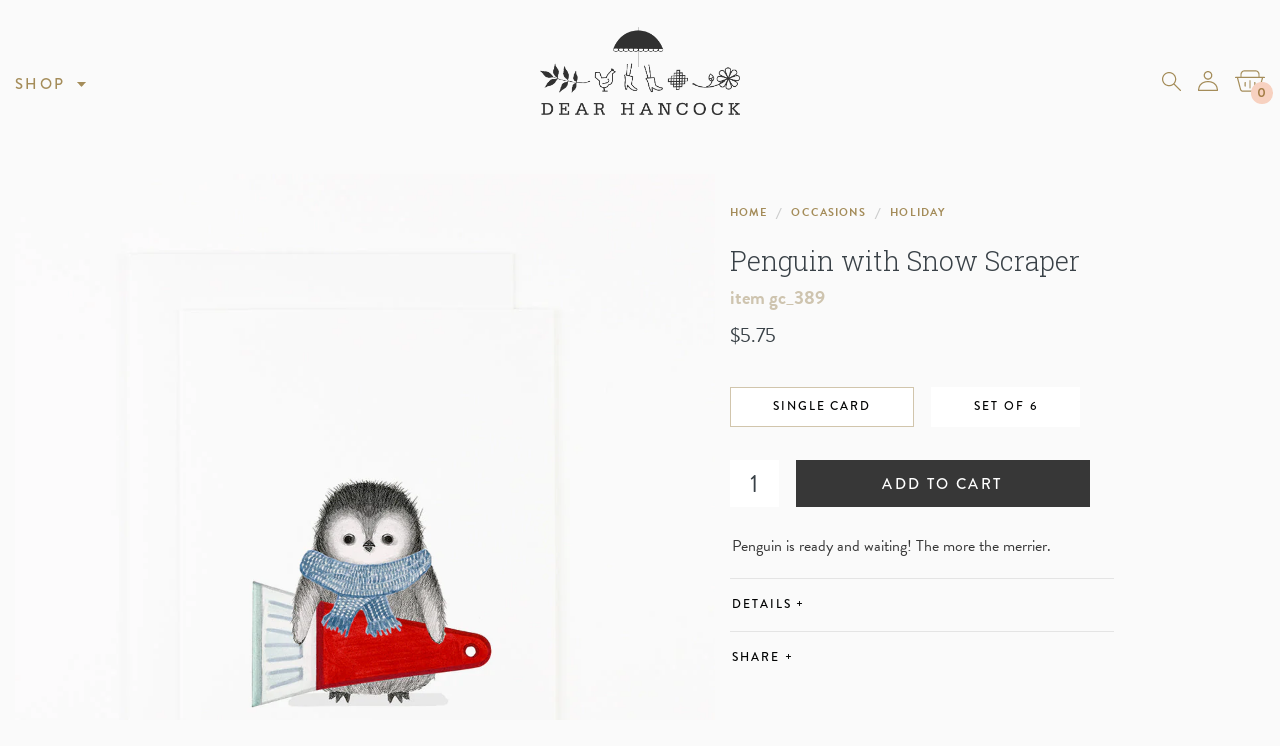

--- FILE ---
content_type: text/html; charset=utf-8
request_url: https://www.dearhancock.com/products/penguin-with-snow-scraper
body_size: 18326
content:
<!doctype html>
<html lang="en">
	<head>

		<meta charset="utf-8">
		<meta name="description" content="Penguin is ready and waiting! The more the merrier.">
		<meta name="viewport" content="width=device-width, initial-scale=1.0">
		<meta name="theme-color" media="(prefers-color-scheme: light)" content="#A48C59">
		<meta name="theme-color" media="(prefers-color-scheme: dark)" content="#7C6F5E">

		

		<link rel="canonical" href="https://www.dearhancock.com/products/penguin-with-snow-scraper">
		<link rel="shortcut icon" href="//www.dearhancock.com/cdn/shop/t/11/assets/theme_favicon.png?v=53714047516361607791764785713" type="image/png">

		<title>Penguin with Snow Scraper   &ndash; Dear Hancock </title>

		<link rel="preconnect" href="https://fonts.googleapis.com">
		<link rel="preconnect" href="https://fonts.gstatic.com" crossorigin>
		<link href="https://fonts.googleapis.com/css2?family=Overpass:wght@600&family=Roboto+Slab:wght@300&display=swap" rel="stylesheet">
		<link rel="stylesheet" href="https://use.typekit.net/hdj7kya.css">
		<link href="//www.dearhancock.com/cdn/shop/t/11/assets/styles.css?v=127059721801231194681764785719" rel="stylesheet" type="text/css" media="all" />
		<script src="//ajax.googleapis.com/ajax/libs/jquery/1.9.1/jquery.min.js" type="text/javascript"></script>

		

		

<meta property="og:site_name" content="Dear Hancock ">
<meta property="og:url" content="https://www.dearhancock.com/products/penguin-with-snow-scraper">
<meta property="og:title" content="Penguin with Snow Scraper  ">
<meta property="og:type" content="product">
<meta property="og:description" content="Penguin is ready and waiting! The more the merrier."><meta property="og:image" content="http://www.dearhancock.com/cdn/shop/products/gc_389_12d9a821-b643-4410-b781-c7a073fdcc2f.jpg?v=1704688115">
  <meta property="og:image:secure_url" content="https://www.dearhancock.com/cdn/shop/products/gc_389_12d9a821-b643-4410-b781-c7a073fdcc2f.jpg?v=1704688115">
  <meta property="og:image:width" content="1050">
  <meta property="og:image:height" content="1050"><meta property="og:price:amount" content="5.75">
  <meta property="og:price:currency" content="USD"><meta name="twitter:site" content="@DearHancock"><meta name="twitter:card" content="summary_large_image">
<meta name="twitter:title" content="Penguin with Snow Scraper  ">
<meta name="twitter:description" content="Penguin is ready and waiting! The more the merrier.">

<script type="application/ld+json">
  {
    "@context": "http://schema.org",
    "@type": "Organization",
    "name": "Dear Hancock ",
    "logo": "https:\/\/www.dearhancock.com\/cdn\/shop\/t\/11\/assets\/logo.png?v=148351510216833285191764785708",
    "sameAs": [
      "https:\/\/www.instagram.com\/dearhancock",
      "https:\/\/www.facebook.com\/DearHancock\/"
    ],
    "url": "https:\/\/www.dearhancock.com"
  }
</script>

		<script>window.performance && window.performance.mark && window.performance.mark('shopify.content_for_header.start');</script><meta id="shopify-digital-wallet" name="shopify-digital-wallet" content="/56128372854/digital_wallets/dialog">
<meta name="shopify-checkout-api-token" content="b2b63d16a5b586e4205103e0f74f2986">
<meta id="in-context-paypal-metadata" data-shop-id="56128372854" data-venmo-supported="false" data-environment="production" data-locale="en_US" data-paypal-v4="true" data-currency="USD">
<link rel="alternate" type="application/json+oembed" href="https://www.dearhancock.com/products/penguin-with-snow-scraper.oembed">
<script async="async" src="/checkouts/internal/preloads.js?locale=en-US"></script>
<link rel="preconnect" href="https://shop.app" crossorigin="anonymous">
<script async="async" src="https://shop.app/checkouts/internal/preloads.js?locale=en-US&shop_id=56128372854" crossorigin="anonymous"></script>
<script id="apple-pay-shop-capabilities" type="application/json">{"shopId":56128372854,"countryCode":"US","currencyCode":"USD","merchantCapabilities":["supports3DS"],"merchantId":"gid:\/\/shopify\/Shop\/56128372854","merchantName":"Dear Hancock ","requiredBillingContactFields":["postalAddress","email"],"requiredShippingContactFields":["postalAddress","email"],"shippingType":"shipping","supportedNetworks":["visa","masterCard","amex","discover","elo","jcb"],"total":{"type":"pending","label":"Dear Hancock ","amount":"1.00"},"shopifyPaymentsEnabled":true,"supportsSubscriptions":true}</script>
<script id="shopify-features" type="application/json">{"accessToken":"b2b63d16a5b586e4205103e0f74f2986","betas":["rich-media-storefront-analytics"],"domain":"www.dearhancock.com","predictiveSearch":true,"shopId":56128372854,"locale":"en"}</script>
<script>var Shopify = Shopify || {};
Shopify.shop = "dearhancock.myshopify.com";
Shopify.locale = "en";
Shopify.currency = {"active":"USD","rate":"1.0"};
Shopify.country = "US";
Shopify.theme = {"name":"Dear Hancock (3 Dec 2025)","id":140258639990,"schema_name":"Dear Hancock","schema_version":"Feb 2024","theme_store_id":null,"role":"main"};
Shopify.theme.handle = "null";
Shopify.theme.style = {"id":null,"handle":null};
Shopify.cdnHost = "www.dearhancock.com/cdn";
Shopify.routes = Shopify.routes || {};
Shopify.routes.root = "/";</script>
<script type="module">!function(o){(o.Shopify=o.Shopify||{}).modules=!0}(window);</script>
<script>!function(o){function n(){var o=[];function n(){o.push(Array.prototype.slice.apply(arguments))}return n.q=o,n}var t=o.Shopify=o.Shopify||{};t.loadFeatures=n(),t.autoloadFeatures=n()}(window);</script>
<script>
  window.ShopifyPay = window.ShopifyPay || {};
  window.ShopifyPay.apiHost = "shop.app\/pay";
  window.ShopifyPay.redirectState = null;
</script>
<script id="shop-js-analytics" type="application/json">{"pageType":"product"}</script>
<script defer="defer" async type="module" src="//www.dearhancock.com/cdn/shopifycloud/shop-js/modules/v2/client.init-shop-cart-sync_BdyHc3Nr.en.esm.js"></script>
<script defer="defer" async type="module" src="//www.dearhancock.com/cdn/shopifycloud/shop-js/modules/v2/chunk.common_Daul8nwZ.esm.js"></script>
<script type="module">
  await import("//www.dearhancock.com/cdn/shopifycloud/shop-js/modules/v2/client.init-shop-cart-sync_BdyHc3Nr.en.esm.js");
await import("//www.dearhancock.com/cdn/shopifycloud/shop-js/modules/v2/chunk.common_Daul8nwZ.esm.js");

  window.Shopify.SignInWithShop?.initShopCartSync?.({"fedCMEnabled":true,"windoidEnabled":true});

</script>
<script>
  window.Shopify = window.Shopify || {};
  if (!window.Shopify.featureAssets) window.Shopify.featureAssets = {};
  window.Shopify.featureAssets['shop-js'] = {"shop-cart-sync":["modules/v2/client.shop-cart-sync_QYOiDySF.en.esm.js","modules/v2/chunk.common_Daul8nwZ.esm.js"],"init-fed-cm":["modules/v2/client.init-fed-cm_DchLp9rc.en.esm.js","modules/v2/chunk.common_Daul8nwZ.esm.js"],"shop-button":["modules/v2/client.shop-button_OV7bAJc5.en.esm.js","modules/v2/chunk.common_Daul8nwZ.esm.js"],"init-windoid":["modules/v2/client.init-windoid_DwxFKQ8e.en.esm.js","modules/v2/chunk.common_Daul8nwZ.esm.js"],"shop-cash-offers":["modules/v2/client.shop-cash-offers_DWtL6Bq3.en.esm.js","modules/v2/chunk.common_Daul8nwZ.esm.js","modules/v2/chunk.modal_CQq8HTM6.esm.js"],"shop-toast-manager":["modules/v2/client.shop-toast-manager_CX9r1SjA.en.esm.js","modules/v2/chunk.common_Daul8nwZ.esm.js"],"init-shop-email-lookup-coordinator":["modules/v2/client.init-shop-email-lookup-coordinator_UhKnw74l.en.esm.js","modules/v2/chunk.common_Daul8nwZ.esm.js"],"pay-button":["modules/v2/client.pay-button_DzxNnLDY.en.esm.js","modules/v2/chunk.common_Daul8nwZ.esm.js"],"avatar":["modules/v2/client.avatar_BTnouDA3.en.esm.js"],"init-shop-cart-sync":["modules/v2/client.init-shop-cart-sync_BdyHc3Nr.en.esm.js","modules/v2/chunk.common_Daul8nwZ.esm.js"],"shop-login-button":["modules/v2/client.shop-login-button_D8B466_1.en.esm.js","modules/v2/chunk.common_Daul8nwZ.esm.js","modules/v2/chunk.modal_CQq8HTM6.esm.js"],"init-customer-accounts-sign-up":["modules/v2/client.init-customer-accounts-sign-up_C8fpPm4i.en.esm.js","modules/v2/client.shop-login-button_D8B466_1.en.esm.js","modules/v2/chunk.common_Daul8nwZ.esm.js","modules/v2/chunk.modal_CQq8HTM6.esm.js"],"init-shop-for-new-customer-accounts":["modules/v2/client.init-shop-for-new-customer-accounts_CVTO0Ztu.en.esm.js","modules/v2/client.shop-login-button_D8B466_1.en.esm.js","modules/v2/chunk.common_Daul8nwZ.esm.js","modules/v2/chunk.modal_CQq8HTM6.esm.js"],"init-customer-accounts":["modules/v2/client.init-customer-accounts_dRgKMfrE.en.esm.js","modules/v2/client.shop-login-button_D8B466_1.en.esm.js","modules/v2/chunk.common_Daul8nwZ.esm.js","modules/v2/chunk.modal_CQq8HTM6.esm.js"],"shop-follow-button":["modules/v2/client.shop-follow-button_CkZpjEct.en.esm.js","modules/v2/chunk.common_Daul8nwZ.esm.js","modules/v2/chunk.modal_CQq8HTM6.esm.js"],"lead-capture":["modules/v2/client.lead-capture_BntHBhfp.en.esm.js","modules/v2/chunk.common_Daul8nwZ.esm.js","modules/v2/chunk.modal_CQq8HTM6.esm.js"],"checkout-modal":["modules/v2/client.checkout-modal_CfxcYbTm.en.esm.js","modules/v2/chunk.common_Daul8nwZ.esm.js","modules/v2/chunk.modal_CQq8HTM6.esm.js"],"shop-login":["modules/v2/client.shop-login_Da4GZ2H6.en.esm.js","modules/v2/chunk.common_Daul8nwZ.esm.js","modules/v2/chunk.modal_CQq8HTM6.esm.js"],"payment-terms":["modules/v2/client.payment-terms_MV4M3zvL.en.esm.js","modules/v2/chunk.common_Daul8nwZ.esm.js","modules/v2/chunk.modal_CQq8HTM6.esm.js"]};
</script>
<script id="__st">var __st={"a":56128372854,"offset":-18000,"reqid":"497caec8-0495-4f77-bc11-4ff7f729526d-1769003510","pageurl":"www.dearhancock.com\/products\/penguin-with-snow-scraper","u":"e39e3824196e","p":"product","rtyp":"product","rid":6968239325302};</script>
<script>window.ShopifyPaypalV4VisibilityTracking = true;</script>
<script id="captcha-bootstrap">!function(){'use strict';const t='contact',e='account',n='new_comment',o=[[t,t],['blogs',n],['comments',n],[t,'customer']],c=[[e,'customer_login'],[e,'guest_login'],[e,'recover_customer_password'],[e,'create_customer']],r=t=>t.map((([t,e])=>`form[action*='/${t}']:not([data-nocaptcha='true']) input[name='form_type'][value='${e}']`)).join(','),a=t=>()=>t?[...document.querySelectorAll(t)].map((t=>t.form)):[];function s(){const t=[...o],e=r(t);return a(e)}const i='password',u='form_key',d=['recaptcha-v3-token','g-recaptcha-response','h-captcha-response',i],f=()=>{try{return window.sessionStorage}catch{return}},m='__shopify_v',_=t=>t.elements[u];function p(t,e,n=!1){try{const o=window.sessionStorage,c=JSON.parse(o.getItem(e)),{data:r}=function(t){const{data:e,action:n}=t;return t[m]||n?{data:e,action:n}:{data:t,action:n}}(c);for(const[e,n]of Object.entries(r))t.elements[e]&&(t.elements[e].value=n);n&&o.removeItem(e)}catch(o){console.error('form repopulation failed',{error:o})}}const l='form_type',E='cptcha';function T(t){t.dataset[E]=!0}const w=window,h=w.document,L='Shopify',v='ce_forms',y='captcha';let A=!1;((t,e)=>{const n=(g='f06e6c50-85a8-45c8-87d0-21a2b65856fe',I='https://cdn.shopify.com/shopifycloud/storefront-forms-hcaptcha/ce_storefront_forms_captcha_hcaptcha.v1.5.2.iife.js',D={infoText:'Protected by hCaptcha',privacyText:'Privacy',termsText:'Terms'},(t,e,n)=>{const o=w[L][v],c=o.bindForm;if(c)return c(t,g,e,D).then(n);var r;o.q.push([[t,g,e,D],n]),r=I,A||(h.body.append(Object.assign(h.createElement('script'),{id:'captcha-provider',async:!0,src:r})),A=!0)});var g,I,D;w[L]=w[L]||{},w[L][v]=w[L][v]||{},w[L][v].q=[],w[L][y]=w[L][y]||{},w[L][y].protect=function(t,e){n(t,void 0,e),T(t)},Object.freeze(w[L][y]),function(t,e,n,w,h,L){const[v,y,A,g]=function(t,e,n){const i=e?o:[],u=t?c:[],d=[...i,...u],f=r(d),m=r(i),_=r(d.filter((([t,e])=>n.includes(e))));return[a(f),a(m),a(_),s()]}(w,h,L),I=t=>{const e=t.target;return e instanceof HTMLFormElement?e:e&&e.form},D=t=>v().includes(t);t.addEventListener('submit',(t=>{const e=I(t);if(!e)return;const n=D(e)&&!e.dataset.hcaptchaBound&&!e.dataset.recaptchaBound,o=_(e),c=g().includes(e)&&(!o||!o.value);(n||c)&&t.preventDefault(),c&&!n&&(function(t){try{if(!f())return;!function(t){const e=f();if(!e)return;const n=_(t);if(!n)return;const o=n.value;o&&e.removeItem(o)}(t);const e=Array.from(Array(32),(()=>Math.random().toString(36)[2])).join('');!function(t,e){_(t)||t.append(Object.assign(document.createElement('input'),{type:'hidden',name:u})),t.elements[u].value=e}(t,e),function(t,e){const n=f();if(!n)return;const o=[...t.querySelectorAll(`input[type='${i}']`)].map((({name:t})=>t)),c=[...d,...o],r={};for(const[a,s]of new FormData(t).entries())c.includes(a)||(r[a]=s);n.setItem(e,JSON.stringify({[m]:1,action:t.action,data:r}))}(t,e)}catch(e){console.error('failed to persist form',e)}}(e),e.submit())}));const S=(t,e)=>{t&&!t.dataset[E]&&(n(t,e.some((e=>e===t))),T(t))};for(const o of['focusin','change'])t.addEventListener(o,(t=>{const e=I(t);D(e)&&S(e,y())}));const B=e.get('form_key'),M=e.get(l),P=B&&M;t.addEventListener('DOMContentLoaded',(()=>{const t=y();if(P)for(const e of t)e.elements[l].value===M&&p(e,B);[...new Set([...A(),...v().filter((t=>'true'===t.dataset.shopifyCaptcha))])].forEach((e=>S(e,t)))}))}(h,new URLSearchParams(w.location.search),n,t,e,['guest_login'])})(!0,!0)}();</script>
<script integrity="sha256-4kQ18oKyAcykRKYeNunJcIwy7WH5gtpwJnB7kiuLZ1E=" data-source-attribution="shopify.loadfeatures" defer="defer" src="//www.dearhancock.com/cdn/shopifycloud/storefront/assets/storefront/load_feature-a0a9edcb.js" crossorigin="anonymous"></script>
<script crossorigin="anonymous" defer="defer" src="//www.dearhancock.com/cdn/shopifycloud/storefront/assets/shopify_pay/storefront-65b4c6d7.js?v=20250812"></script>
<script data-source-attribution="shopify.dynamic_checkout.dynamic.init">var Shopify=Shopify||{};Shopify.PaymentButton=Shopify.PaymentButton||{isStorefrontPortableWallets:!0,init:function(){window.Shopify.PaymentButton.init=function(){};var t=document.createElement("script");t.src="https://www.dearhancock.com/cdn/shopifycloud/portable-wallets/latest/portable-wallets.en.js",t.type="module",document.head.appendChild(t)}};
</script>
<script data-source-attribution="shopify.dynamic_checkout.buyer_consent">
  function portableWalletsHideBuyerConsent(e){var t=document.getElementById("shopify-buyer-consent"),n=document.getElementById("shopify-subscription-policy-button");t&&n&&(t.classList.add("hidden"),t.setAttribute("aria-hidden","true"),n.removeEventListener("click",e))}function portableWalletsShowBuyerConsent(e){var t=document.getElementById("shopify-buyer-consent"),n=document.getElementById("shopify-subscription-policy-button");t&&n&&(t.classList.remove("hidden"),t.removeAttribute("aria-hidden"),n.addEventListener("click",e))}window.Shopify?.PaymentButton&&(window.Shopify.PaymentButton.hideBuyerConsent=portableWalletsHideBuyerConsent,window.Shopify.PaymentButton.showBuyerConsent=portableWalletsShowBuyerConsent);
</script>
<script data-source-attribution="shopify.dynamic_checkout.cart.bootstrap">document.addEventListener("DOMContentLoaded",(function(){function t(){return document.querySelector("shopify-accelerated-checkout-cart, shopify-accelerated-checkout")}if(t())Shopify.PaymentButton.init();else{new MutationObserver((function(e,n){t()&&(Shopify.PaymentButton.init(),n.disconnect())})).observe(document.body,{childList:!0,subtree:!0})}}));
</script>
<script id='scb4127' type='text/javascript' async='' src='https://www.dearhancock.com/cdn/shopifycloud/privacy-banner/storefront-banner.js'></script><link id="shopify-accelerated-checkout-styles" rel="stylesheet" media="screen" href="https://www.dearhancock.com/cdn/shopifycloud/portable-wallets/latest/accelerated-checkout-backwards-compat.css" crossorigin="anonymous">
<style id="shopify-accelerated-checkout-cart">
        #shopify-buyer-consent {
  margin-top: 1em;
  display: inline-block;
  width: 100%;
}

#shopify-buyer-consent.hidden {
  display: none;
}

#shopify-subscription-policy-button {
  background: none;
  border: none;
  padding: 0;
  text-decoration: underline;
  font-size: inherit;
  cursor: pointer;
}

#shopify-subscription-policy-button::before {
  box-shadow: none;
}

      </style>

<script>window.performance && window.performance.mark && window.performance.mark('shopify.content_for_header.end');</script>

	<link href="https://monorail-edge.shopifysvc.com" rel="dns-prefetch">
<script>(function(){if ("sendBeacon" in navigator && "performance" in window) {try {var session_token_from_headers = performance.getEntriesByType('navigation')[0].serverTiming.find(x => x.name == '_s').description;} catch {var session_token_from_headers = undefined;}var session_cookie_matches = document.cookie.match(/_shopify_s=([^;]*)/);var session_token_from_cookie = session_cookie_matches && session_cookie_matches.length === 2 ? session_cookie_matches[1] : "";var session_token = session_token_from_headers || session_token_from_cookie || "";function handle_abandonment_event(e) {var entries = performance.getEntries().filter(function(entry) {return /monorail-edge.shopifysvc.com/.test(entry.name);});if (!window.abandonment_tracked && entries.length === 0) {window.abandonment_tracked = true;var currentMs = Date.now();var navigation_start = performance.timing.navigationStart;var payload = {shop_id: 56128372854,url: window.location.href,navigation_start,duration: currentMs - navigation_start,session_token,page_type: "product"};window.navigator.sendBeacon("https://monorail-edge.shopifysvc.com/v1/produce", JSON.stringify({schema_id: "online_store_buyer_site_abandonment/1.1",payload: payload,metadata: {event_created_at_ms: currentMs,event_sent_at_ms: currentMs}}));}}window.addEventListener('pagehide', handle_abandonment_event);}}());</script>
<script id="web-pixels-manager-setup">(function e(e,d,r,n,o){if(void 0===o&&(o={}),!Boolean(null===(a=null===(i=window.Shopify)||void 0===i?void 0:i.analytics)||void 0===a?void 0:a.replayQueue)){var i,a;window.Shopify=window.Shopify||{};var t=window.Shopify;t.analytics=t.analytics||{};var s=t.analytics;s.replayQueue=[],s.publish=function(e,d,r){return s.replayQueue.push([e,d,r]),!0};try{self.performance.mark("wpm:start")}catch(e){}var l=function(){var e={modern:/Edge?\/(1{2}[4-9]|1[2-9]\d|[2-9]\d{2}|\d{4,})\.\d+(\.\d+|)|Firefox\/(1{2}[4-9]|1[2-9]\d|[2-9]\d{2}|\d{4,})\.\d+(\.\d+|)|Chrom(ium|e)\/(9{2}|\d{3,})\.\d+(\.\d+|)|(Maci|X1{2}).+ Version\/(15\.\d+|(1[6-9]|[2-9]\d|\d{3,})\.\d+)([,.]\d+|)( \(\w+\)|)( Mobile\/\w+|) Safari\/|Chrome.+OPR\/(9{2}|\d{3,})\.\d+\.\d+|(CPU[ +]OS|iPhone[ +]OS|CPU[ +]iPhone|CPU IPhone OS|CPU iPad OS)[ +]+(15[._]\d+|(1[6-9]|[2-9]\d|\d{3,})[._]\d+)([._]\d+|)|Android:?[ /-](13[3-9]|1[4-9]\d|[2-9]\d{2}|\d{4,})(\.\d+|)(\.\d+|)|Android.+Firefox\/(13[5-9]|1[4-9]\d|[2-9]\d{2}|\d{4,})\.\d+(\.\d+|)|Android.+Chrom(ium|e)\/(13[3-9]|1[4-9]\d|[2-9]\d{2}|\d{4,})\.\d+(\.\d+|)|SamsungBrowser\/([2-9]\d|\d{3,})\.\d+/,legacy:/Edge?\/(1[6-9]|[2-9]\d|\d{3,})\.\d+(\.\d+|)|Firefox\/(5[4-9]|[6-9]\d|\d{3,})\.\d+(\.\d+|)|Chrom(ium|e)\/(5[1-9]|[6-9]\d|\d{3,})\.\d+(\.\d+|)([\d.]+$|.*Safari\/(?![\d.]+ Edge\/[\d.]+$))|(Maci|X1{2}).+ Version\/(10\.\d+|(1[1-9]|[2-9]\d|\d{3,})\.\d+)([,.]\d+|)( \(\w+\)|)( Mobile\/\w+|) Safari\/|Chrome.+OPR\/(3[89]|[4-9]\d|\d{3,})\.\d+\.\d+|(CPU[ +]OS|iPhone[ +]OS|CPU[ +]iPhone|CPU IPhone OS|CPU iPad OS)[ +]+(10[._]\d+|(1[1-9]|[2-9]\d|\d{3,})[._]\d+)([._]\d+|)|Android:?[ /-](13[3-9]|1[4-9]\d|[2-9]\d{2}|\d{4,})(\.\d+|)(\.\d+|)|Mobile Safari.+OPR\/([89]\d|\d{3,})\.\d+\.\d+|Android.+Firefox\/(13[5-9]|1[4-9]\d|[2-9]\d{2}|\d{4,})\.\d+(\.\d+|)|Android.+Chrom(ium|e)\/(13[3-9]|1[4-9]\d|[2-9]\d{2}|\d{4,})\.\d+(\.\d+|)|Android.+(UC? ?Browser|UCWEB|U3)[ /]?(15\.([5-9]|\d{2,})|(1[6-9]|[2-9]\d|\d{3,})\.\d+)\.\d+|SamsungBrowser\/(5\.\d+|([6-9]|\d{2,})\.\d+)|Android.+MQ{2}Browser\/(14(\.(9|\d{2,})|)|(1[5-9]|[2-9]\d|\d{3,})(\.\d+|))(\.\d+|)|K[Aa][Ii]OS\/(3\.\d+|([4-9]|\d{2,})\.\d+)(\.\d+|)/},d=e.modern,r=e.legacy,n=navigator.userAgent;return n.match(d)?"modern":n.match(r)?"legacy":"unknown"}(),u="modern"===l?"modern":"legacy",c=(null!=n?n:{modern:"",legacy:""})[u],f=function(e){return[e.baseUrl,"/wpm","/b",e.hashVersion,"modern"===e.buildTarget?"m":"l",".js"].join("")}({baseUrl:d,hashVersion:r,buildTarget:u}),m=function(e){var d=e.version,r=e.bundleTarget,n=e.surface,o=e.pageUrl,i=e.monorailEndpoint;return{emit:function(e){var a=e.status,t=e.errorMsg,s=(new Date).getTime(),l=JSON.stringify({metadata:{event_sent_at_ms:s},events:[{schema_id:"web_pixels_manager_load/3.1",payload:{version:d,bundle_target:r,page_url:o,status:a,surface:n,error_msg:t},metadata:{event_created_at_ms:s}}]});if(!i)return console&&console.warn&&console.warn("[Web Pixels Manager] No Monorail endpoint provided, skipping logging."),!1;try{return self.navigator.sendBeacon.bind(self.navigator)(i,l)}catch(e){}var u=new XMLHttpRequest;try{return u.open("POST",i,!0),u.setRequestHeader("Content-Type","text/plain"),u.send(l),!0}catch(e){return console&&console.warn&&console.warn("[Web Pixels Manager] Got an unhandled error while logging to Monorail."),!1}}}}({version:r,bundleTarget:l,surface:e.surface,pageUrl:self.location.href,monorailEndpoint:e.monorailEndpoint});try{o.browserTarget=l,function(e){var d=e.src,r=e.async,n=void 0===r||r,o=e.onload,i=e.onerror,a=e.sri,t=e.scriptDataAttributes,s=void 0===t?{}:t,l=document.createElement("script"),u=document.querySelector("head"),c=document.querySelector("body");if(l.async=n,l.src=d,a&&(l.integrity=a,l.crossOrigin="anonymous"),s)for(var f in s)if(Object.prototype.hasOwnProperty.call(s,f))try{l.dataset[f]=s[f]}catch(e){}if(o&&l.addEventListener("load",o),i&&l.addEventListener("error",i),u)u.appendChild(l);else{if(!c)throw new Error("Did not find a head or body element to append the script");c.appendChild(l)}}({src:f,async:!0,onload:function(){if(!function(){var e,d;return Boolean(null===(d=null===(e=window.Shopify)||void 0===e?void 0:e.analytics)||void 0===d?void 0:d.initialized)}()){var d=window.webPixelsManager.init(e)||void 0;if(d){var r=window.Shopify.analytics;r.replayQueue.forEach((function(e){var r=e[0],n=e[1],o=e[2];d.publishCustomEvent(r,n,o)})),r.replayQueue=[],r.publish=d.publishCustomEvent,r.visitor=d.visitor,r.initialized=!0}}},onerror:function(){return m.emit({status:"failed",errorMsg:"".concat(f," has failed to load")})},sri:function(e){var d=/^sha384-[A-Za-z0-9+/=]+$/;return"string"==typeof e&&d.test(e)}(c)?c:"",scriptDataAttributes:o}),m.emit({status:"loading"})}catch(e){m.emit({status:"failed",errorMsg:(null==e?void 0:e.message)||"Unknown error"})}}})({shopId: 56128372854,storefrontBaseUrl: "https://www.dearhancock.com",extensionsBaseUrl: "https://extensions.shopifycdn.com/cdn/shopifycloud/web-pixels-manager",monorailEndpoint: "https://monorail-edge.shopifysvc.com/unstable/produce_batch",surface: "storefront-renderer",enabledBetaFlags: ["2dca8a86"],webPixelsConfigList: [{"id":"shopify-app-pixel","configuration":"{}","eventPayloadVersion":"v1","runtimeContext":"STRICT","scriptVersion":"0450","apiClientId":"shopify-pixel","type":"APP","privacyPurposes":["ANALYTICS","MARKETING"]},{"id":"shopify-custom-pixel","eventPayloadVersion":"v1","runtimeContext":"LAX","scriptVersion":"0450","apiClientId":"shopify-pixel","type":"CUSTOM","privacyPurposes":["ANALYTICS","MARKETING"]}],isMerchantRequest: false,initData: {"shop":{"name":"Dear Hancock ","paymentSettings":{"currencyCode":"USD"},"myshopifyDomain":"dearhancock.myshopify.com","countryCode":"US","storefrontUrl":"https:\/\/www.dearhancock.com"},"customer":null,"cart":null,"checkout":null,"productVariants":[{"price":{"amount":5.75,"currencyCode":"USD"},"product":{"title":"Penguin with Snow Scraper  ","vendor":"Dear Hancock","id":"6968239325302","untranslatedTitle":"Penguin with Snow Scraper  ","url":"\/products\/penguin-with-snow-scraper","type":""},"id":"40345612615798","image":{"src":"\/\/www.dearhancock.com\/cdn\/shop\/products\/gc_389_12d9a821-b643-4410-b781-c7a073fdcc2f.jpg?v=1704688115"},"sku":"gc_389","title":"Single Card","untranslatedTitle":"Single Card"},{"price":{"amount":15.0,"currencyCode":"USD"},"product":{"title":"Penguin with Snow Scraper  ","vendor":"Dear Hancock","id":"6968239325302","untranslatedTitle":"Penguin with Snow Scraper  ","url":"\/products\/penguin-with-snow-scraper","type":""},"id":"40345612648566","image":{"src":"\/\/www.dearhancock.com\/cdn\/shop\/products\/gc_389_12d9a821-b643-4410-b781-c7a073fdcc2f.jpg?v=1704688115"},"sku":"gc_389BOX","title":"Set of 6","untranslatedTitle":"Set of 6"}],"purchasingCompany":null},},"https://www.dearhancock.com/cdn","fcfee988w5aeb613cpc8e4bc33m6693e112",{"modern":"","legacy":""},{"shopId":"56128372854","storefrontBaseUrl":"https:\/\/www.dearhancock.com","extensionBaseUrl":"https:\/\/extensions.shopifycdn.com\/cdn\/shopifycloud\/web-pixels-manager","surface":"storefront-renderer","enabledBetaFlags":"[\"2dca8a86\"]","isMerchantRequest":"false","hashVersion":"fcfee988w5aeb613cpc8e4bc33m6693e112","publish":"custom","events":"[[\"page_viewed\",{}],[\"product_viewed\",{\"productVariant\":{\"price\":{\"amount\":5.75,\"currencyCode\":\"USD\"},\"product\":{\"title\":\"Penguin with Snow Scraper  \",\"vendor\":\"Dear Hancock\",\"id\":\"6968239325302\",\"untranslatedTitle\":\"Penguin with Snow Scraper  \",\"url\":\"\/products\/penguin-with-snow-scraper\",\"type\":\"\"},\"id\":\"40345612615798\",\"image\":{\"src\":\"\/\/www.dearhancock.com\/cdn\/shop\/products\/gc_389_12d9a821-b643-4410-b781-c7a073fdcc2f.jpg?v=1704688115\"},\"sku\":\"gc_389\",\"title\":\"Single Card\",\"untranslatedTitle\":\"Single Card\"}}]]"});</script><script>
  window.ShopifyAnalytics = window.ShopifyAnalytics || {};
  window.ShopifyAnalytics.meta = window.ShopifyAnalytics.meta || {};
  window.ShopifyAnalytics.meta.currency = 'USD';
  var meta = {"product":{"id":6968239325302,"gid":"gid:\/\/shopify\/Product\/6968239325302","vendor":"Dear Hancock","type":"","handle":"penguin-with-snow-scraper","variants":[{"id":40345612615798,"price":575,"name":"Penguin with Snow Scraper   - Single Card","public_title":"Single Card","sku":"gc_389"},{"id":40345612648566,"price":1500,"name":"Penguin with Snow Scraper   - Set of 6","public_title":"Set of 6","sku":"gc_389BOX"}],"remote":false},"page":{"pageType":"product","resourceType":"product","resourceId":6968239325302,"requestId":"497caec8-0495-4f77-bc11-4ff7f729526d-1769003510"}};
  for (var attr in meta) {
    window.ShopifyAnalytics.meta[attr] = meta[attr];
  }
</script>
<script class="analytics">
  (function () {
    var customDocumentWrite = function(content) {
      var jquery = null;

      if (window.jQuery) {
        jquery = window.jQuery;
      } else if (window.Checkout && window.Checkout.$) {
        jquery = window.Checkout.$;
      }

      if (jquery) {
        jquery('body').append(content);
      }
    };

    var hasLoggedConversion = function(token) {
      if (token) {
        return document.cookie.indexOf('loggedConversion=' + token) !== -1;
      }
      return false;
    }

    var setCookieIfConversion = function(token) {
      if (token) {
        var twoMonthsFromNow = new Date(Date.now());
        twoMonthsFromNow.setMonth(twoMonthsFromNow.getMonth() + 2);

        document.cookie = 'loggedConversion=' + token + '; expires=' + twoMonthsFromNow;
      }
    }

    var trekkie = window.ShopifyAnalytics.lib = window.trekkie = window.trekkie || [];
    if (trekkie.integrations) {
      return;
    }
    trekkie.methods = [
      'identify',
      'page',
      'ready',
      'track',
      'trackForm',
      'trackLink'
    ];
    trekkie.factory = function(method) {
      return function() {
        var args = Array.prototype.slice.call(arguments);
        args.unshift(method);
        trekkie.push(args);
        return trekkie;
      };
    };
    for (var i = 0; i < trekkie.methods.length; i++) {
      var key = trekkie.methods[i];
      trekkie[key] = trekkie.factory(key);
    }
    trekkie.load = function(config) {
      trekkie.config = config || {};
      trekkie.config.initialDocumentCookie = document.cookie;
      var first = document.getElementsByTagName('script')[0];
      var script = document.createElement('script');
      script.type = 'text/javascript';
      script.onerror = function(e) {
        var scriptFallback = document.createElement('script');
        scriptFallback.type = 'text/javascript';
        scriptFallback.onerror = function(error) {
                var Monorail = {
      produce: function produce(monorailDomain, schemaId, payload) {
        var currentMs = new Date().getTime();
        var event = {
          schema_id: schemaId,
          payload: payload,
          metadata: {
            event_created_at_ms: currentMs,
            event_sent_at_ms: currentMs
          }
        };
        return Monorail.sendRequest("https://" + monorailDomain + "/v1/produce", JSON.stringify(event));
      },
      sendRequest: function sendRequest(endpointUrl, payload) {
        // Try the sendBeacon API
        if (window && window.navigator && typeof window.navigator.sendBeacon === 'function' && typeof window.Blob === 'function' && !Monorail.isIos12()) {
          var blobData = new window.Blob([payload], {
            type: 'text/plain'
          });

          if (window.navigator.sendBeacon(endpointUrl, blobData)) {
            return true;
          } // sendBeacon was not successful

        } // XHR beacon

        var xhr = new XMLHttpRequest();

        try {
          xhr.open('POST', endpointUrl);
          xhr.setRequestHeader('Content-Type', 'text/plain');
          xhr.send(payload);
        } catch (e) {
          console.log(e);
        }

        return false;
      },
      isIos12: function isIos12() {
        return window.navigator.userAgent.lastIndexOf('iPhone; CPU iPhone OS 12_') !== -1 || window.navigator.userAgent.lastIndexOf('iPad; CPU OS 12_') !== -1;
      }
    };
    Monorail.produce('monorail-edge.shopifysvc.com',
      'trekkie_storefront_load_errors/1.1',
      {shop_id: 56128372854,
      theme_id: 140258639990,
      app_name: "storefront",
      context_url: window.location.href,
      source_url: "//www.dearhancock.com/cdn/s/trekkie.storefront.cd680fe47e6c39ca5d5df5f0a32d569bc48c0f27.min.js"});

        };
        scriptFallback.async = true;
        scriptFallback.src = '//www.dearhancock.com/cdn/s/trekkie.storefront.cd680fe47e6c39ca5d5df5f0a32d569bc48c0f27.min.js';
        first.parentNode.insertBefore(scriptFallback, first);
      };
      script.async = true;
      script.src = '//www.dearhancock.com/cdn/s/trekkie.storefront.cd680fe47e6c39ca5d5df5f0a32d569bc48c0f27.min.js';
      first.parentNode.insertBefore(script, first);
    };
    trekkie.load(
      {"Trekkie":{"appName":"storefront","development":false,"defaultAttributes":{"shopId":56128372854,"isMerchantRequest":null,"themeId":140258639990,"themeCityHash":"4915024813378524812","contentLanguage":"en","currency":"USD","eventMetadataId":"8c723eb2-aef3-412c-97a0-6793486a10f2"},"isServerSideCookieWritingEnabled":true,"monorailRegion":"shop_domain","enabledBetaFlags":["65f19447"]},"Session Attribution":{},"S2S":{"facebookCapiEnabled":false,"source":"trekkie-storefront-renderer","apiClientId":580111}}
    );

    var loaded = false;
    trekkie.ready(function() {
      if (loaded) return;
      loaded = true;

      window.ShopifyAnalytics.lib = window.trekkie;

      var originalDocumentWrite = document.write;
      document.write = customDocumentWrite;
      try { window.ShopifyAnalytics.merchantGoogleAnalytics.call(this); } catch(error) {};
      document.write = originalDocumentWrite;

      window.ShopifyAnalytics.lib.page(null,{"pageType":"product","resourceType":"product","resourceId":6968239325302,"requestId":"497caec8-0495-4f77-bc11-4ff7f729526d-1769003510","shopifyEmitted":true});

      var match = window.location.pathname.match(/checkouts\/(.+)\/(thank_you|post_purchase)/)
      var token = match? match[1]: undefined;
      if (!hasLoggedConversion(token)) {
        setCookieIfConversion(token);
        window.ShopifyAnalytics.lib.track("Viewed Product",{"currency":"USD","variantId":40345612615798,"productId":6968239325302,"productGid":"gid:\/\/shopify\/Product\/6968239325302","name":"Penguin with Snow Scraper   - Single Card","price":"5.75","sku":"gc_389","brand":"Dear Hancock","variant":"Single Card","category":"","nonInteraction":true,"remote":false},undefined,undefined,{"shopifyEmitted":true});
      window.ShopifyAnalytics.lib.track("monorail:\/\/trekkie_storefront_viewed_product\/1.1",{"currency":"USD","variantId":40345612615798,"productId":6968239325302,"productGid":"gid:\/\/shopify\/Product\/6968239325302","name":"Penguin with Snow Scraper   - Single Card","price":"5.75","sku":"gc_389","brand":"Dear Hancock","variant":"Single Card","category":"","nonInteraction":true,"remote":false,"referer":"https:\/\/www.dearhancock.com\/products\/penguin-with-snow-scraper"});
      }
    });


        var eventsListenerScript = document.createElement('script');
        eventsListenerScript.async = true;
        eventsListenerScript.src = "//www.dearhancock.com/cdn/shopifycloud/storefront/assets/shop_events_listener-3da45d37.js";
        document.getElementsByTagName('head')[0].appendChild(eventsListenerScript);

})();</script>
<script
  defer
  src="https://www.dearhancock.com/cdn/shopifycloud/perf-kit/shopify-perf-kit-3.0.4.min.js"
  data-application="storefront-renderer"
  data-shop-id="56128372854"
  data-render-region="gcp-us-central1"
  data-page-type="product"
  data-theme-instance-id="140258639990"
  data-theme-name="Dear Hancock"
  data-theme-version="Feb 2024"
  data-monorail-region="shop_domain"
  data-resource-timing-sampling-rate="10"
  data-shs="true"
  data-shs-beacon="true"
  data-shs-export-with-fetch="true"
  data-shs-logs-sample-rate="1"
  data-shs-beacon-endpoint="https://www.dearhancock.com/api/collect"
></script>
</head>
	<body class="product product ">

		<div id="shopify-section-theme-header" class="shopify-section theme-header">
<a class="visuallyhidden" href="#main">Skip to content</a>

<div class="overlay">
  <div class="bar"></div>
</div>

<div class="form_header_search">
  <form action="/search" method="get">
    <label for="header_search" class="visuallyhidden">Search</label>
    <div class="form">
      <input id="header_search" type="text" name="q" placeholder="Search">
      <button type="submit" aria-label="search">
        <svg viewBox="0 0 483.65 287.17" class="svg-arrow">
  <path class="cls-1" d="M483.65,143.58c0-3.5-2.12-8.14-4.26-10.4L358.47,4.72c-5.64-5.84-14.79-6.51-21.37-.59-5.88,5.3-6.03,15.62-.59,21.38l97.06,102.97H15.11c-8.35,0-15.11,6.77-15.11,15.11s6.77,15.11,15.11,15.11h418.46l-97.06,102.97c-5.44,5.75-5.05,15.82.59,21.37,5.96,5.86,15.81,5.34,21.37-.59l120.91-128.47c3.55-3.48,4.2-6.84,4.26-10.39h0Z"/>
</svg>
      </button>
    </div> <!-- end .form -->
  </form>
</div> <!-- end .form_header_search -->



<header>

    <div class="navigation">
      <button type="button" class="navicon">
        Shop
        <svg viewBox="0 0 500 300" class="svg-caret-solid">
  <defs>
    <style>
      .svg-caret-solid-1 {
        stroke-width: 0px;
      }
    </style>
  </defs>
  <path class="svg-caret-solid-1" d="M500,0l-250,300L0,0h500Z"/>
</svg>
      </button>
    </div> <!-- end .navigation -->

    <a href="https://www.dearhancock.com" class="logo">

      <img src="//www.dearhancock.com/cdn/shop/t/11/assets/logo_header.png?v=26902759584746384371764785708" alt="Dear Hancock " class="svg-logo-standard">
      <img src="//www.dearhancock.com/cdn/shop/t/11/assets/logo_header_tilt.png?v=38021910197387284501764785709" alt="Dear Hancock " class="svg-logo-tilt">

      
    </a> <!-- end .logo -->

    <div class="utility">
      
      <button type="button" class="searchicon">
        <svg viewBox="0 0 883.76 884" class="svg-search">
  <defs>
    <style>
      .svg-search-1 {
        stroke-width: 0px;
      }
    </style>
  </defs>
  <path class="svg-search-1" d="M330.88,663.7c79.65,0,154.85-28.2,214.7-79.55l291,291.75c5.4,5.4,12.5,8.1,19.55,8.1s14.1-2.7,19.5-8.05c10.8-10.8,10.85-28.25.05-39.05l-291.25-291.95c109.05-130.2,102.65-325.2-19.45-447.65C502.49,34.55,419.34,0,330.89,0S159.29,34.55,96.79,97.25c-129.05,129.35-129.05,339.85,0,469.25,62.5,62.7,145.65,97.2,234.1,97.2h0ZM135.88,136.25c52.1-52.25,121.35-81,195-81s142.9,28.75,195,81c107.6,107.85,107.6,283.35,0,391.2-52.1,52.25-121.35,81-195,81s-142.9-28.75-195-81c-107.6-107.85-107.6-283.35,0-391.2Z"/>
</svg>
      </button> <!-- end .searchicon -->

      <a href="/account/login" class="microaccount">
        <svg viewBox="0 0 800 800" class="svg-account">
  <defs>
    <style>
      .svg-account-1 {
        stroke-width: 0px;
      }
    </style>
  </defs>
  <path class="svg-account-1" d="M400,350c-46.41,0-90.93-18.44-123.74-51.26-32.82-32.82-51.26-77.33-51.26-123.74s18.44-90.93,51.26-123.74C309.08,18.44,353.59,0,400,0s90.93,18.44,123.74,51.26c32.82,32.82,51.26,77.33,51.26,123.74,0,30.72-8.09,60.9-23.45,87.5-15.36,26.6-37.45,48.7-64.05,64.05-26.6,15.36-56.78,23.45-87.5,23.45h0ZM400,50c-33.15,0-64.95,13.17-88.39,36.61-23.45,23.44-36.61,55.23-36.61,88.39s13.17,64.95,36.61,88.39c23.44,23.45,55.23,36.61,88.39,36.61s64.95-13.17,88.39-36.61c23.45-23.44,36.61-55.23,36.61-88.39s-13.17-64.95-36.61-88.39c-23.44-23.45-55.23-36.61-88.39-36.61ZM775,800H25c-6.63,0-12.99-2.63-17.68-7.32-4.69-4.69-7.32-11.05-7.32-17.68,0-227.75,157-375,400-375s400,147.25,400,375c0,6.63-2.63,12.99-7.32,17.68-4.69,4.69-11.05,7.32-17.68,7.32h0ZM50,750h700c-10.75-185.75-142.5-300-350-300S61.5,564.25,50,750Z"/>
</svg>
      </a> <!-- end .microaccount -->

      <a href="/cart" class="microcart">
        <svg viewBox="0 0 1200 1200" class="svg-basket">
 <g>
  <path d="m1176 432h-192v-96c0-92.637-75.375-168-168-168h-432c-92.625 0-168 75.363-168 168v96h-192c-13.266 0-24 10.746-24 24s10.734 24 24 24h53.453l120.59 462.29c13.805 52.816 61.547 89.707 116.13 89.707h571.66c54.562 0 102.3-36.891 116.11-89.707l120.59-462.29h53.453c13.266 0 24-10.746 24-24s-10.734-24-24-24zm-912-96c0-66.164 53.836-120 120-120h432c66.164 0 120 53.836 120 120v96h-672zm691.5 594.16c-8.2734 31.699-36.914 53.836-69.656 53.836h-571.66c-32.742 0-61.406-22.137-69.68-53.824l-117.45-450.18h945.89z"/>
  <path d="m600 564c-13.266 0-24 10.746-24 24v288c0 13.254 10.734 24 24 24s24-10.746 24-24v-288c0-13.254-10.734-24-24-24z"/>
  <path d="m792 636c-13.266 0-24 10.746-24 24v144c0 13.254 10.734 24 24 24s24-10.746 24-24v-144c0-13.254-10.734-24-24-24z"/>
  <path d="m408 636c-13.266 0-24 10.746-24 24v144c0 13.254 10.734 24 24 24s24-10.746 24-24v-144c0-13.254-10.734-24-24-24z"/>
 </g>
</svg>

        <span>0</span>
      </a> <!-- end .microcart -->

    </div> <!-- end .utility -->

</header>

<nav class="header">

  <div class="nav-wrap">
    <ul class="primary">
      
      
        
        
        
        <li class="primary li-primary-products first ">

          <a href="/collections/all" class="primary">Products</a>
          <button type="button" class="primary" data="products">
            Products
            <svg viewBox="0 0 500 300" class="svg-caret-solid">
  <defs>
    <style>
      .svg-caret-solid-1 {
        stroke-width: 0px;
      }
    </style>
  </defs>
  <path class="svg-caret-solid-1" d="M500,0l-250,300L0,0h500Z"/>
</svg>
          </button>
          
          
            <ul class="secondary ">
              
                <li 
                  class="
                    secondary 
                     
                    break-before
                  "
                  style="
                     order: 1 
                    
                  ">
                  
                  
                  

                  
                  

                  <a href="/collections/occasions" class="secondary ">
                    <span style="background-image: url(//www.dearhancock.com/cdn/shop/t/11/assets/graphic_umbrella_nav.png?v=169786858147771166001764785705)"></span>
                    Greeting Cards
                  </a>

                  
                </li>
              
                <li 
                  class="
                    secondary 
                     
                    break-before
                  "
                  style="
                    
                    
                  ">
                  
                  
                  

                  
                  

                  <a href="/collections/new" class="secondary ">
                    <span style="background-image: url(//www.dearhancock.com/cdn/shop/t/11/assets/graphic_umbrella_nav.png?v=169786858147771166001764785705)"></span>
                    New
                  </a>

                  
                </li>
              
                <li 
                  class="
                    secondary 
                     
                    break-before
                  "
                  style="
                    
                    
                  ">
                  
                  
                  

                  
                  

                  <a href="/collections/ornaments" class="secondary ornaments">
                    <span style="background-image: url(//www.dearhancock.com/cdn/shop/t/11/assets/graphic_christmas_tree.svg?v=17210744708812732281764785697)"></span>
                    Ornaments
                  </a>

                  
                </li>
              
                <li 
                  class="
                    secondary 
                     
                    break-before
                  "
                  style="
                    
                    
                  ">
                  
                  
                  

                  
                  

                  <a href="/collections/notepads" class="secondary ">
                    <span style="background-image: url(//www.dearhancock.com/cdn/shop/t/11/assets/graphic_umbrella_nav.png?v=169786858147771166001764785705)"></span>
                    Notepads
                  </a>

                  
                </li>
              
                <li 
                  class="
                    secondary 
                     
                    break-before
                  "
                  style="
                    
                    
                  ">
                  
                  
                  

                  
                  

                  <a href="https://dearhancock.myshopify.com/collections/bestselling?view=all" class="secondary ">
                    <span style="background-image: url(//www.dearhancock.com/cdn/shop/t/11/assets/graphic_umbrella_nav.png?v=169786858147771166001764785705)"></span>
                    Bestselling
                  </a>

                  
                </li>
              
                <li 
                  class="
                    secondary 
                     
                    break-before
                  "
                  style="
                    
                    
                  ">
                  
                  
                  

                  
                  

                  <a href="/collections/calendars" class="secondary ">
                    <span style="background-image: url(//www.dearhancock.com/cdn/shop/t/11/assets/graphic_umbrella_nav.png?v=169786858147771166001764785705)"></span>
                    Calendars
                  </a>

                  
                </li>
              
                <li 
                  class="
                    secondary 
                     
                    break-before
                  "
                  style="
                    
                    
                  ">
                  
                  
                  

                  
                  

                  <a href="https://www.dearhancock.com/products/dear-hancock-gift-card" class="secondary ">
                    <span style="background-image: url(//www.dearhancock.com/cdn/shop/t/11/assets/graphic_umbrella_nav.png?v=169786858147771166001764785705)"></span>
                    DH Gift Card
                  </a>

                  
                </li>
              
            </ul> <!-- end ul.secondary -->
          
        </li>
      
        
        
        
        <li class="primary li-primary-occasions  ">

          <a href="/collections/occasions" class="primary">Occasions</a>
          <button type="button" class="primary" data="occasions">
            Occasions
            <svg viewBox="0 0 500 300" class="svg-caret-solid">
  <defs>
    <style>
      .svg-caret-solid-1 {
        stroke-width: 0px;
      }
    </style>
  </defs>
  <path class="svg-caret-solid-1" d="M500,0l-250,300L0,0h500Z"/>
</svg>
          </button>
          
          
            <ul class="secondary columns">
              
                <li 
                  class="
                    secondary 
                     
                    break-before
                  "
                  style="
                     order: 1 
                    
                      
                    
                  ">
                  
                  
                  

                  
                  

                  <a href="/collections/shop-all-greeting-cards" class="secondary ">
                    <span style="background-image: url(//www.dearhancock.com/cdn/shop/t/11/assets/graphic_umbrella_nav.png?v=169786858147771166001764785705)"></span>
                    Shop All
                  </a>

                  
                </li>
              
                <li 
                  class="
                    secondary 
                     
                    break-before
                  "
                  style="
                    
                    
                      
                        order: 3;
                      
                    
                  ">
                  
                  
                  

                  
                  

                  <a href="/collections/birthday" class="secondary ">
                    <span style="background-image: url(//www.dearhancock.com/cdn/shop/t/11/assets/graphic_umbrella_nav.png?v=169786858147771166001764785705)"></span>
                    Birthday
                  </a>

                  
                </li>
              
                <li 
                  class="
                    secondary 
                     
                    break-before
                  "
                  style="
                    
                    
                      
                        order: 5;
                      
                    
                  ">
                  
                  
                  

                  
                  

                  <a href="/collections/thank-you" class="secondary ">
                    <span style="background-image: url(//www.dearhancock.com/cdn/shop/t/11/assets/graphic_umbrella_nav.png?v=169786858147771166001764785705)"></span>
                    Thank You
                  </a>

                  
                </li>
              
                <li 
                  class="
                    secondary 
                     
                    break-before
                  "
                  style="
                    
                    
                      
                        order: 7;
                      
                    
                  ">
                  
                  
                  

                  
                  

                  <a href="/collections/love-friendship" class="secondary ">
                    <span style="background-image: url(//www.dearhancock.com/cdn/shop/t/11/assets/graphic_umbrella_nav.png?v=169786858147771166001764785705)"></span>
                    Love + Friendship
                  </a>

                  
                </li>
              
                <li 
                  class="
                    secondary 
                     
                    break-before
                  "
                  style="
                    
                    
                      
                        order: 9;
                      
                    
                  ">
                  
                  
                  

                  
                  

                  <a href="/collections/baby-kids" class="secondary ">
                    <span style="background-image: url(//www.dearhancock.com/cdn/shop/t/11/assets/graphic_umbrella_nav.png?v=169786858147771166001764785705)"></span>
                    Baby + Kids
                  </a>

                  
                </li>
              
                <li 
                  class="
                    secondary 
                     
                    break-before
                  "
                  style="
                    
                    
                      
                        order: 11;
                      
                    
                  ">
                  
                  
                  

                  
                  

                  <a href="/collections/get-well" class="secondary ">
                    <span style="background-image: url(//www.dearhancock.com/cdn/shop/t/11/assets/graphic_umbrella_nav.png?v=169786858147771166001764785705)"></span>
                    Get Well
                  </a>

                  
                </li>
              
                <li 
                  class="
                    secondary 
                     
                    break-before
                  "
                  style="
                    
                    
                      
                        order: 13;
                      
                    
                  ">
                  
                  
                  

                  
                  

                  <a href="/collections/sympathy" class="secondary ">
                    <span style="background-image: url(//www.dearhancock.com/cdn/shop/t/11/assets/graphic_umbrella_nav.png?v=169786858147771166001764785705)"></span>
                    Sympathy
                  </a>

                  
                </li>
              
                <li 
                  class="
                    secondary 
                     
                    break-before
                  "
                  style="
                    
                    
                      
                        order: 15;
                      
                    
                  ">
                  
                  
                  

                  
                  

                  <a href="/collections/grads-teachers" class="secondary ">
                    <span style="background-image: url(//www.dearhancock.com/cdn/shop/t/11/assets/graphic_umbrella_nav.png?v=169786858147771166001764785705)"></span>
                    Grads + Teachers
                  </a>

                  
                </li>
              
                <li 
                  class="
                    secondary 
                     
                    break-before
                  "
                  style="
                    
                    
                      
                        order: 17;
                      
                    
                  ">
                  
                  
                  

                  
                  

                  <a href="/collections/housewarming" class="secondary ">
                    <span style="background-image: url(//www.dearhancock.com/cdn/shop/t/11/assets/graphic_umbrella_nav.png?v=169786858147771166001764785705)"></span>
                    Housewarming
                  </a>

                  
                </li>
              
                <li 
                  class="
                    secondary 
                    break-after 
                    break-before
                  "
                  style="
                    
                    
                      
                        order: 19;
                      
                    
                  ">
                  
                  
                  

                  
                  

                  <a href="/collections/locations" class="secondary ">
                    <span style="background-image: url(//www.dearhancock.com/cdn/shop/t/11/assets/graphic_umbrella_nav.png?v=169786858147771166001764785705)"></span>
                    Locations
                  </a>

                  
                </li>
              
                <li 
                  class="
                    secondary 
                     
                    
                  "
                  style="
                    
                    
                      
                        order: 21;
                      
                    
                  ">
                  
                  
                  

                  
                  

                  <a href="/collections/wedding" class="secondary ">
                    <span style="background-image: url(//www.dearhancock.com/cdn/shop/t/11/assets/graphic_umbrella_nav.png?v=169786858147771166001764785705)"></span>
                    Wedding
                  </a>

                  
                </li>
              
                <li 
                  class="
                    secondary 
                     
                    
                  "
                  style="
                    
                    
                      
                        order: 2;
                      
                    
                  ">
                  
                  
                  

                  
                  

                  <a href="https://dearhancock.myshopify.com/collections/anniversary" class="secondary ">
                    <span style="background-image: url(//www.dearhancock.com/cdn/shop/t/11/assets/graphic_umbrella_nav.png?v=169786858147771166001764785705)"></span>
                    Anniversary
                  </a>

                  
                </li>
              
                <li 
                  class="
                    secondary 
                     
                    
                  "
                  style="
                    
                    
                      
                        order: 4;
                      
                    
                  ">
                  
                  
                  

                  
                  

                  <a href="/collections/st-patrick-s-day" class="secondary ">
                    <span style="background-image: url(//www.dearhancock.com/cdn/shop/t/11/assets/graphic_umbrella_nav.png?v=169786858147771166001764785705)"></span>
                    St. Patrick’s Day
                  </a>

                  
                </li>
              
                <li 
                  class="
                    secondary 
                     
                    
                  "
                  style="
                    
                    
                      
                        order: 6;
                      
                    
                  ">
                  
                  
                  

                  
                  

                  <a href="/collections/easter" class="secondary ">
                    <span style="background-image: url(//www.dearhancock.com/cdn/shop/t/11/assets/graphic_umbrella_nav.png?v=169786858147771166001764785705)"></span>
                    Easter
                  </a>

                  
                </li>
              
                <li 
                  class="
                    secondary 
                     
                    
                  "
                  style="
                    
                    
                      
                        order: 8;
                      
                    
                  ">
                  
                  
                  

                  
                  

                  <a href="/collections/mother-s-day" class="secondary ">
                    <span style="background-image: url(//www.dearhancock.com/cdn/shop/t/11/assets/graphic_umbrella_nav.png?v=169786858147771166001764785705)"></span>
                    Mother’s Day
                  </a>

                  
                </li>
              
                <li 
                  class="
                    secondary 
                     
                    
                  "
                  style="
                    
                    
                      
                        order: 10;
                      
                    
                  ">
                  
                  
                  

                  
                  

                  <a href="/collections/father-s-day" class="secondary ">
                    <span style="background-image: url(//www.dearhancock.com/cdn/shop/t/11/assets/graphic_umbrella_nav.png?v=169786858147771166001764785705)"></span>
                    Father’s Day
                  </a>

                  
                </li>
              
                <li 
                  class="
                    secondary 
                     
                    
                  "
                  style="
                    
                    
                      
                        order: 12;
                      
                    
                  ">
                  
                  
                  

                  
                  

                  <a href="/collections/4th-of-july" class="secondary ">
                    <span style="background-image: url(//www.dearhancock.com/cdn/shop/t/11/assets/graphic_umbrella_nav.png?v=169786858147771166001764785705)"></span>
                    4th of July
                  </a>

                  
                </li>
              
                <li 
                  class="
                    secondary 
                     
                    
                  "
                  style="
                    
                    
                      
                        order: 14;
                      
                    
                  ">
                  
                  
                  

                  
                  

                  <a href="/collections/halloween" class="secondary ">
                    <span style="background-image: url(//www.dearhancock.com/cdn/shop/t/11/assets/graphic_umbrella_nav.png?v=169786858147771166001764785705)"></span>
                    Halloween
                  </a>

                  
                </li>
              
                <li 
                  class="
                    secondary 
                     
                    
                  "
                  style="
                    
                    
                      
                        order: 16;
                      
                    
                  ">
                  
                  
                  

                  
                  

                  <a href="/collections/holiday" class="secondary ">
                    <span style="background-image: url(//www.dearhancock.com/cdn/shop/t/11/assets/graphic_umbrella_nav.png?v=169786858147771166001764785705)"></span>
                    Holiday
                  </a>

                  
                </li>
              
                <li 
                  class="
                    secondary 
                     
                    
                  "
                  style="
                    
                    
                      
                        order: 18;
                      
                    
                  ">
                  
                  
                  

                  
                  

                  <a href="/collections/valentine-s-day" class="secondary ">
                    <span style="background-image: url(//www.dearhancock.com/cdn/shop/t/11/assets/graphic_umbrella_nav.png?v=169786858147771166001764785705)"></span>
                    Valentine’s Day
                  </a>

                  
                </li>
              
                <li 
                  class="
                    secondary 
                     
                    
                  "
                  style="
                    
                    
                      
                        order: 20;
                      
                    
                  ">
                  
                  
                  

                  
                  

                  <a href="/collections/retirement" class="secondary ">
                    <span style="background-image: url(//www.dearhancock.com/cdn/shop/t/11/assets/graphic_umbrella_nav.png?v=169786858147771166001764785705)"></span>
                    Retirement
                  </a>

                  
                </li>
              
            </ul> <!-- end ul.secondary -->
          
        </li>
      
        
        
        
        <li class="primary li-primary-information  last">

          <a href="/" class="primary">Information</a>
          <button type="button" class="primary" data="information">
            Information
            <svg viewBox="0 0 500 300" class="svg-caret-solid">
  <defs>
    <style>
      .svg-caret-solid-1 {
        stroke-width: 0px;
      }
    </style>
  </defs>
  <path class="svg-caret-solid-1" d="M500,0l-250,300L0,0h500Z"/>
</svg>
          </button>
          
          
            <ul class="secondary ">
              
                <li 
                  class="
                    secondary 
                     
                    break-before
                  "
                  style="
                     order: 1 
                    
                  ">
                  
                  
                  

                  
                  

                  <a href="/pages/about-us" class="secondary ">
                    <span style="background-image: url(//www.dearhancock.com/cdn/shop/t/11/assets/graphic_umbrella_nav.png?v=169786858147771166001764785705)"></span>
                    About Us
                  </a>

                  
                </li>
              
                <li 
                  class="
                    secondary 
                     
                    break-before
                  "
                  style="
                    
                    
                  ">
                  
                  
                  

                  
                  

                  <a href="/pages/retailers" class="secondary ">
                    <span style="background-image: url(//www.dearhancock.com/cdn/shop/t/11/assets/graphic_umbrella_nav.png?v=169786858147771166001764785705)"></span>
                    Retailers
                  </a>

                  
                </li>
              
                <li 
                  class="
                    secondary 
                     
                    break-before
                  "
                  style="
                    
                    
                  ">
                  
                  
                  

                  
                  

                  <a href="/pages/press" class="secondary ">
                    <span style="background-image: url(//www.dearhancock.com/cdn/shop/t/11/assets/graphic_umbrella_nav.png?v=169786858147771166001764785705)"></span>
                    Press
                  </a>

                  
                </li>
              
                <li 
                  class="
                    secondary 
                     
                    break-before
                  "
                  style="
                    
                    
                  ">
                  
                  
                  

                  
                  

                  <a href="/blogs/blog" class="secondary ">
                    <span style="background-image: url(//www.dearhancock.com/cdn/shop/t/11/assets/graphic_umbrella_nav.png?v=169786858147771166001764785705)"></span>
                    Blog
                  </a>

                  
                </li>
              
                <li 
                  class="
                    secondary 
                     
                    break-before
                  "
                  style="
                    
                    
                  ">
                  
                  
                  

                  
                  

                  <a href="/pages/shipping-returns" class="secondary ">
                    <span style="background-image: url(//www.dearhancock.com/cdn/shop/t/11/assets/graphic_umbrella_nav.png?v=169786858147771166001764785705)"></span>
                    Shipping + Returns
                  </a>

                  
                </li>
              
                <li 
                  class="
                    secondary 
                     
                    break-before
                  "
                  style="
                    
                    
                  ">
                  
                  
                  

                  
                  

                  <a href="/pages/contact" class="secondary ">
                    <span style="background-image: url(//www.dearhancock.com/cdn/shop/t/11/assets/graphic_umbrella_nav.png?v=169786858147771166001764785705)"></span>
                    Contact Us 
                  </a>

                  
                </li>
              
                <li 
                  class="
                    secondary 
                     
                    break-before
                  "
                  style="
                    
                    
                  ">
                  
                  
                  

                  
                  

                  <a href="/pages/wholesale" class="secondary ">
                    <span style="background-image: url(//www.dearhancock.com/cdn/shop/t/11/assets/graphic_umbrella_nav.png?v=169786858147771166001764785705)"></span>
                    Wholesale
                  </a>

                  
                </li>
              
                <li 
                  class="
                    secondary 
                     
                    break-before
                  "
                  style="
                    
                    
                  ">
                  
                  
                  

                  
                  

                  <a href="/pages/faq" class="secondary ">
                    <span style="background-image: url(//www.dearhancock.com/cdn/shop/t/11/assets/graphic_umbrella_nav.png?v=169786858147771166001764785705)"></span>
                    FAQ
                  </a>

                  
                </li>
              
            </ul> <!-- end ul.secondary -->
          
        </li>
      
    </ul> <!-- end ul.primary -->

    <form action="/search" method="get">
			<label for="mobile_header_search" class="visuallyhidden">Search</label>
			<input id="mobile_header_search" type="text" name="q" placeholder="search">
			<button type="submit" aria-label="search">
        <svg viewBox="0 0 883.76 884" class="svg-search">
  <defs>
    <style>
      .svg-search-1 {
        stroke-width: 0px;
      }
    </style>
  </defs>
  <path class="svg-search-1" d="M330.88,663.7c79.65,0,154.85-28.2,214.7-79.55l291,291.75c5.4,5.4,12.5,8.1,19.55,8.1s14.1-2.7,19.5-8.05c10.8-10.8,10.85-28.25.05-39.05l-291.25-291.95c109.05-130.2,102.65-325.2-19.45-447.65C502.49,34.55,419.34,0,330.89,0S159.29,34.55,96.79,97.25c-129.05,129.35-129.05,339.85,0,469.25,62.5,62.7,145.65,97.2,234.1,97.2h0ZM135.88,136.25c52.1-52.25,121.35-81,195-81s142.9,28.75,195,81c107.6,107.85,107.6,283.35,0,391.2-52.1,52.25-121.35,81-195,81s-142.9-28.75-195-81c-107.6-107.85-107.6-283.35,0-391.2Z"/>
</svg>
      </button>
		</form>

    <div class="bunny-wrap">
      <div class="bunny">

        <div>
          <p>Looking for somebunny?</p>
          <a href="/collections/bunny-collection">
            S<span>(</span>hop<span>)</span> the bunny collection
            <svg viewBox="0 0 500 300" class="svg-caret-solid">
  <defs>
    <style>
      .svg-caret-solid-1 {
        stroke-width: 0px;
      }
    </style>
  </defs>
  <path class="svg-caret-solid-1" d="M500,0l-250,300L0,0h500Z"/>
</svg>
          </a>
        </div>
      </div> <!-- end .bunny -->
    </div> <!-- end .bunny-wrap -->

    <div class="mobile-microaccount">
      <a href="/account/login">
        <svg viewBox="0 0 800 800" class="svg-account">
  <defs>
    <style>
      .svg-account-1 {
        stroke-width: 0px;
      }
    </style>
  </defs>
  <path class="svg-account-1" d="M400,350c-46.41,0-90.93-18.44-123.74-51.26-32.82-32.82-51.26-77.33-51.26-123.74s18.44-90.93,51.26-123.74C309.08,18.44,353.59,0,400,0s90.93,18.44,123.74,51.26c32.82,32.82,51.26,77.33,51.26,123.74,0,30.72-8.09,60.9-23.45,87.5-15.36,26.6-37.45,48.7-64.05,64.05-26.6,15.36-56.78,23.45-87.5,23.45h0ZM400,50c-33.15,0-64.95,13.17-88.39,36.61-23.45,23.44-36.61,55.23-36.61,88.39s13.17,64.95,36.61,88.39c23.44,23.45,55.23,36.61,88.39,36.61s64.95-13.17,88.39-36.61c23.45-23.44,36.61-55.23,36.61-88.39s-13.17-64.95-36.61-88.39c-23.44-23.45-55.23-36.61-88.39-36.61ZM775,800H25c-6.63,0-12.99-2.63-17.68-7.32-4.69-4.69-7.32-11.05-7.32-17.68,0-227.75,157-375,400-375s400,147.25,400,375c0,6.63-2.63,12.99-7.32,17.68-4.69,4.69-11.05,7.32-17.68,7.32h0ZM50,750h700c-10.75-185.75-142.5-300-350-300S61.5,564.25,50,750Z"/>
</svg>
      </a>
    </div> <!-- end .mobile-microaccount -->

  </div> <!-- end .nav-wrap -->

</nav>


<script>

  // main navigation
  $('button.navicon').click(function() {

    $(this).toggleClass('active');
    $('nav').toggleClass('active');
    $('.overlay').toggleClass('active');
    $('.theme-header').toggleClass('active');
  });

  // close main navigation on pressing escape
  $(document).on('keydown', function(event) {
    if(event.key == "Escape" || event.keyCode == 27) {
      $('button.navicon').removeClass('active');
      $('nav').removeClass('active');
      $('.overlay').removeClass('active');
      $('.theme-header').removeClass('active');
    }
  });

  // close main navigation on clicking outside of nav
  $('.overlay').click(function() {
    $('button.navicon').removeClass('active');
    $('nav').removeClass('active');
    $('.overlay').removeClass('active');
    $('.theme-header').removeClass('active');
  });

  // mobile sub-navigation
  $('button.primary').click(function() {

    var handle = $(this).attr('data');
    $('.li-primary-' + handle).toggleClass('active');
  });

  // display header search
  $('button.searchicon').click(function() {
    $('.form_header_search').toggleClass('active');
    $('.form_header_search input').focus();
  });

</script>


</div>

		<main id="main">
			<div id="shopify-section-template--18306916352118__main" class="shopify-section main-product"><div class="product-left">

	<div class="mobile" aria-hidden="true">
		

  

  

    

    

      

      

    

      

      

    

      

      

    

      

      

    

      

      

    

      

      

    

      

      

    

      

      

    

      

      

    

      

      

    

      

      

    

      

      

    

      

      

    

      

      

    

      

      

    

      

      

    

      

      

    

      

      

    

      

      

    

      

      

    

      

      

    

  






<div class="breadcrumbs">

  <a href="https://www.dearhancock.com">Home</a>

  
    <span>/</span>
    <a href="/collections/occasions" title="">Occasions</a>
  

  
    <span>/</span>
    <a href="/collections/holiday" title="">Holiday</a>
  

  

</div> <!-- end .breadcrumbs -->
		<h1 class="product-title">
			Penguin with Snow Scraper  
			<span>item gc_389</span>
		</h1>
		<p class="price">
			
			$5.75
		</p>

	</div> <!-- end .mobile -->

	<section class="images">

	
		<div class="main-image main-image-1 active">
		
			
					<img src="//www.dearhancock.com/cdn/shop/products/gc_389_12d9a821-b643-4410-b781-c7a073fdcc2f.jpg?v=1704688115&amp;width=1400" alt="Penguin with Snow Scraper  " srcset="//www.dearhancock.com/cdn/shop/products/gc_389_12d9a821-b643-4410-b781-c7a073fdcc2f.jpg?v=1704688115&amp;width=352 352w, //www.dearhancock.com/cdn/shop/products/gc_389_12d9a821-b643-4410-b781-c7a073fdcc2f.jpg?v=1704688115&amp;width=832 832w, //www.dearhancock.com/cdn/shop/products/gc_389_12d9a821-b643-4410-b781-c7a073fdcc2f.jpg?v=1704688115&amp;width=1200 1200w, //www.dearhancock.com/cdn/shop/products/gc_389_12d9a821-b643-4410-b781-c7a073fdcc2f.jpg?v=1704688115&amp;width=1400 1400w" width="1400" height="1400">			
				
				

		</div> <!-- end .main-image-1 -->
	
		<div class="main-image main-image-2 ">
		
			
					<img src="//www.dearhancock.com/cdn/shop/products/gc_389_detail_f17db10d-3d88-4bfd-bd65-b326a1347d15.jpg?v=1704688115&amp;width=1400" alt="Penguin with Snow Scraper  " srcset="//www.dearhancock.com/cdn/shop/products/gc_389_detail_f17db10d-3d88-4bfd-bd65-b326a1347d15.jpg?v=1704688115&amp;width=352 352w, //www.dearhancock.com/cdn/shop/products/gc_389_detail_f17db10d-3d88-4bfd-bd65-b326a1347d15.jpg?v=1704688115&amp;width=832 832w, //www.dearhancock.com/cdn/shop/products/gc_389_detail_f17db10d-3d88-4bfd-bd65-b326a1347d15.jpg?v=1704688115&amp;width=1200 1200w, //www.dearhancock.com/cdn/shop/products/gc_389_detail_f17db10d-3d88-4bfd-bd65-b326a1347d15.jpg?v=1704688115&amp;width=1400 1400w" width="1400" height="1400">			
				
				

		</div> <!-- end .main-image-2 -->
	

	<div class="alt-images">
		

			

				<button type="button"
					data="1"
					style="background-image:url(//www.dearhancock.com/cdn/shop/products/gc_389_12d9a821-b643-4410-b781-c7a073fdcc2f.jpg?v=1704688115&width=204);"
					class="active" 
					aria-label="thunbnail for image 1: Penguin with Snow Scraper  ">

					
				</button>

			

				<button type="button"
					data="2"
					style="background-image:url(//www.dearhancock.com/cdn/shop/products/gc_389_detail_f17db10d-3d88-4bfd-bd65-b326a1347d15.jpg?v=1704688115&width=204);"
					class="" 
					aria-label="thunbnail for image 2: Penguin with Snow Scraper  ">

					
				</button>

			

		
	</div> <!-- end .alt-images -->

</section> <!-- end .images -->


<script>

	// stop all playing videos
	function stopVideos() {
		document.querySelectorAll('iframe').forEach(v => { v.src = v.src });
		document.querySelectorAll('video').forEach(v => { v.pause() });
	};

	$('.alt-images button').click(function() {

		stopVideos();

		// update button
		$('.alt-images button').removeClass('active');
		$(this).addClass('active');

		// update main image
		var index = $(this).attr('data');
		$('.main-image').removeClass('active');
		$('.main-image-' + index).addClass('active');

		// play video
		if(mediaArray[index] == 'video') {
			console.log('video');
			var video = $('.main-image-' + index + ' video');
			var poster = video.attr('poster');
			console.log(poster);
			video.get(0).play();
		}
	});

	var mediaArray = [];
	mediaArray[0] = 'null';
	
		mediaArray[1] = "image";
	
		mediaArray[2] = "image";
	

</script>
</div> <!-- end .product-left -->

<div class="product-right">

	

  

  

    

    

      

      

    

      

      

    

      

      

    

      

      

    

      

      

    

      

      

    

      

      

    

      

      

    

      

      

    

      

      

    

      

      

    

      

      

    

      

      

    

      

      

    

      

      

    

      

      

    

      

      

    

      

      

    

      

      

    

      

      

    

      

      

    

  






<div class="breadcrumbs">

  <a href="https://www.dearhancock.com">Home</a>

  
    <span>/</span>
    <a href="/collections/occasions" title="">Occasions</a>
  

  
    <span>/</span>
    <a href="/collections/holiday" title="">Holiday</a>
  

  

</div> <!-- end .breadcrumbs -->
	<h1 class="product-title">
		Penguin with Snow Scraper  
		<span>item gc_389</span>
	</h1>
	<p class="price">
		
		$5.75
	</p>
	



<form method="post" action="/cart/add" id="product_form_6968239325302" accept-charset="UTF-8" class="shopify-product-form" enctype="multipart/form-data"><input type="hidden" name="form_type" value="product" /><input type="hidden" name="utf8" value="✓" />
	

		<div class="options">
			
				<button
					type="button"
					data-id="40345612615798"
					data-price="$5.75"
					data-sku="gc_389"
					class="active">
					Single Card
				</button>
			
				<button
					type="button"
					data-id="40345612648566"
					data-price="$15.00"
					data-sku="gc_389BOX"
					class="">
					Set of 6
				</button>
			
		</div> <!-- end .options -->
	

	<input type="hidden" name="id" class="product-select" value="40345612615798" />

	<div class="buy">
		<label for="item_quantity" class="visuallyhidden">Quantity</label>

		
			<input type="number" name="quantity" value="1" id="item_quantity" />
			<div class="item-add-to-cart">
				<button type="button">
					<span>Add to cart</span>
				</button>
			</div> <!-- end .item-add-to-cart -->
		
	</div> <!-- end .buy -->
<input type="hidden" name="product-id" value="6968239325302" /><input type="hidden" name="section-id" value="template--18306916352118__main" /></form>


<script>

	// variants
	$('.options button').click(function() {

		// update button
		$('.options button').removeClass('active');
		$(this).addClass('active');

		// update variant ID
		var id = $(this).attr('data-id');
		$('.product-select').val(id);

		// udpate price
		var price = $(this).attr('data-price');
		$('.price').text(price);

		// update sku
		var sku = $(this).attr('data-sku');
		$('h1.product-title span').text('item ' + sku);
	});


	// add item to cart
	Shopify.itemsToAdd = [];
	Shopify.addItemstoTheCart = function() {
		if (Shopify.itemsToAdd.length) {
			var item = Shopify.itemsToAdd.pop();
			$.ajax({url:'/cart/add', dataType:'json', type:'post', data:item, success:Shopify.addItemstoTheCart, error:Shopify.addItemstoTheCart});
		} else {

			jQuery.getJSON('/cart.js', function(data) {
				var item_count = parseInt(data.item_count); // define the value for the microcart

				// update the microcart
				$('.microcart span').text(item_count);

			});
		}
	};

	$('.item-add-to-cart button').click(function() {

		console.log('click');

		var id = $('.product-select').val();
		var qty = $('#item_quantity').val();
		Shopify.itemsToAdd.push({id:id, quantity:qty});
		Shopify.addItemstoTheCart();

		// display the item success state
		setTimeout(function() {
			$('.item-add-to-cart button span').text('item added'); 
			$('.item-add-to-cart').addClass('active'); 

			setTimeout(function() {
				$('.item-add-to-cart button span').text('Add to cart'); 
				$('.item-add-to-cart').removeClass('active'); 
			}, 1500);

		}, 250);

	});

</script>



<div class="hiddenimages">
	<img src="//www.dearhancock.com/cdn/shop/t/11/assets/graphic_add_to_cart_hover.png?v=126290555814828864661764785695" alt="" aria-hidden="true">
</div> <!-- end .hiddenimages -->


	

	<div class="rte description">
		Penguin is ready and waiting! The more the merrier.
	</div> <!-- end .rte .description -->

	
		<div class="rte description details">

			<button type="button">
				Details 
				<span>+</span>
				<span>-</span>
			</button>

			<div class="content ">
				
				<ul>
					
						<li>Size A2 (4 ¼” x 5 ½”)</li>
					
						<li>
Printed on soft white paper and paired with a matching soft white envelope.</li>
					
						<li>
Blank interior for personal message</li>
					
						<li>
Available as a single card or set of six</li>
					
						<li>
Made in the USA</li>
					
						<li>
All Dear Hancock Paper Goods originate from a hand painted illustration.</li>
					
						<li>
Please recycle or collect forever ❤</li>
					
				</ul>

				
					<div class="icons">
						
							<span class="made_by_artists"></span>
						
						
							<span class="recycled_content"></span>
						
						
							<span class="green_e_certified"></span>
						
						
							<span class="made_in_the_usa"></span>
						
					</div> <!-- end .icons -->
				
			</div> <!-- end .content -->
		</div> <!-- end .rte description details -->
	

	









<div class="share">

  <button type="button">
    Share 
    <span>+</span>
    <span>-</span>
  </button>

  <div class="content">
    

    <a aria-label="share on Facebook" href="https://www.facebook.com/sharer/sharer.php?u=https://www.dearhancock.com/products/penguin-with-snow-scraper" target="_blank">
      <svg viewBox="0 0 274.22 512" class="svg-facebook">
  <path class="svg-facebook-1" d="M256.25,288l14.22-92.66h-88.91v-60.13c0-25.35,12.42-50.06,52.24-50.06h40.42V6.26S237.54,0,202.47,0c-73.22,0-121.08,44.38-121.08,124.72v70.62H0v92.66h81.39v224h100.17v-224h74.69Z"/>
</svg>
      Facebook
    </a>
    <a aria-label="share on Pinterest" href="https://pinterest.com/pin/create/button/?url=https://www.dearhancock.com/products/penguin-with-snow-scraper&amp;media=https:products/gc_389_12d9a821-b643-4410-b781-c7a073fdcc2f.jpg&amp;description=Penguin%20with%20Snow%20Scraper%C2%A0%C2%A0%20by%20Dear%20Hancock%20" target="_blank">
      <svg viewBox="0 0 496 496" class="svg-pinterest">
  <path class="svg-pinterest-1" d="M496,248c0,137-111,248-248,248-25.6,0-50.2-3.9-73.4-11.1,10.1-16.5,25.2-43.5,30.8-65,3-11.6,15.4-59,15.4-59,8.1,15.4,31.7,28.5,56.8,28.5,74.8,0,128.7-68.8,128.7-154.3s-66.9-143.2-152.9-143.2c-107,0-163.9,71.8-163.9,150.1,0,36.4,19.4,81.7,50.3,96.1,4.7,2.2,7.2,1.2,8.3-3.3.8-3.4,5-20.3,6.9-28.1.6-2.5.3-4.7-1.7-7.1-10.1-12.5-18.3-35.3-18.3-56.6,0-54.7,41.4-107.6,112-107.6,60.9,0,103.6,41.5,103.6,100.9,0,67.1-33.9,113.6-78,113.6-24.3,0-42.6-20.1-36.7-44.8,7-29.5,20.5-61.3,20.5-82.6,0-19-10.2-34.9-31.4-34.9-24.9,0-44.9,25.7-44.9,60.2,0,22,7.4,36.8,7.4,36.8,0,0-24.5,103.8-29,123.2-5,21.4-3,51.6-.9,71.2C65.4,442.9,0,353.1,0,248,0,111,111,0,248,0s248,111,248,248Z"/>
</svg>
      Pinterest
    </a>
    <a aria-label="share via email" href="mailto:?Subject=Penguin%20with%20Snow%20Scraper%C2%A0%C2%A0%20from%20Dear%20Hancock%20&body=%0D%0A%0D%0Ahttps://www.dearhancock.com/products/penguin-with-snow-scraper%0D%0A%0D%0APenguin%20is%20ready%20and%20waiting!%20The%20more%20the%20merrier." target="_blank" class="email">
      <svg id="Layer_1" data-name="Layer 1" xmlns="http://www.w3.org/2000/svg" viewBox="0 0 512 384" class="svg-envelope">
  <path d="m64,48c-8.8,0-16,7.2-16,16v22.1l172.5,141.6c20.7,17,50.4,17,71.1,0l172.4-141.6v-22.1c0-8.8-7.2-16-16-16H64Zm-16,100.2v171.8c0,8.8,7.2,16,16,16h384c8.8,0,16-7.2,16-16v-171.8l-142,116.6c-38.4,31.5-93.7,31.5-132,0L48,148.2ZM0,64C0,28.7,28.7,0,64,0h384c35.3,0,64,28.7,64,64v256c0,35.3-28.7,64-64,64H64c-35.3,0-64-28.7-64-64V64Z"/>
</svg>
      Email
    </a>

  </div> <!_- end .content -->
</div> <!-- end .share -->

</div> <!-- end .product-right -->


<script>

	// details button
	$('.details button').click(function() {
		$(this).toggleClass('active');
		$('.details .content').toggleClass('active');
	});

	// share button
	$('.share button').click(function() {
		$(this).toggleClass('active');
		$('.share .content').toggleClass('active');
	});

</script>


<script type="application/ld+json">
{
  "@context": "http://schema.org/",
  "@type": "Product",
  "name": "Penguin with Snow Scraper  ",
  "url": "https:\/\/www.dearhancock.com\/products\/penguin-with-snow-scraper","image": [
      "https:\/\/www.dearhancock.com\/cdn\/shop\/products\/gc_389_12d9a821-b643-4410-b781-c7a073fdcc2f_1050x.jpg?v=1704688115"
    ],"description": "Penguin is ready and waiting! The more the merrier.","brand": {
    "@type": "Thing",
    "name": "Dear Hancock"
  },
  "offers": [{
        "@type" : "Offer","sku": "gc_389","availability" : "http://schema.org/InStock",
        "price" : 5.75,
        "priceCurrency" : "USD",
        "url" : "https:\/\/www.dearhancock.com\/products\/penguin-with-snow-scraper?variant=40345612615798"
      },
{
        "@type" : "Offer","sku": "gc_389BOX","availability" : "http://schema.org/InStock",
        "price" : 15.0,
        "priceCurrency" : "USD",
        "url" : "https:\/\/www.dearhancock.com\/products\/penguin-with-snow-scraper?variant=40345612648566"
      }
]
}
</script>


</div><div id="shopify-section-template--18306916352118__0dc12471-3ead-47c7-928e-c007938a7d2c" class="shopify-section recommendations"><div
  class="product-recommendations"
  data-url="/recommendations/products?section_id=template--18306916352118__0dc12471-3ead-47c7-928e-c007938a7d2c&product_id=6968239325302&limit=5&intent=related"
></div>


<script>

	// add item to cart
	Shopify.itemsToAdd = [];
	Shopify.addItemstoTheCart = function() {
		if (Shopify.itemsToAdd.length) {
			var item = Shopify.itemsToAdd.pop();
			$.ajax({url:'/cart/add', dataType:'json', type:'post', data:item, success:Shopify.addItemstoTheCart, error:Shopify.addItemstoTheCart});
		} else {

			jQuery.getJSON('/cart.js', function(data) {
				var item_count = parseInt(data.item_count); // define the value for the microcart
				$('.microcart span').text(item_count); // update the microcart
			});
		}
	};

  function recommendationItem(id) {

		$('.item-' + id).addClass('active'); // display the item success state
		Shopify.itemsToAdd.push({id:id, quantity:1});
		Shopify.addItemstoTheCart();

		setTimeout(function() {
			$('.item-' + id).removeClass('active'); // display the item success state
		}, 2000);

	}
  
  const handleIntersection = (entries, observer) => {
    if (!entries[0].isIntersecting) return;

    observer.unobserve(productRecommendationsSection);

    const url = productRecommendationsSection.dataset.url;

    fetch(url)
      .then(response => response.text())
      .then(text => {
        const html = document.createElement('div');
        html.innerHTML = text;
        const recommendations = html.querySelector('.product-recommendations');

        if (recommendations && recommendations.innerHTML.trim().length) {
          productRecommendationsSection.innerHTML = recommendations.innerHTML;
        }
      })
      .catch(e => {
        console.error(e);
      });
  };

  const productRecommendationsSection = document.querySelector('.product-recommendations');
  const observer = new IntersectionObserver(handleIntersection, {rootMargin: '0px 0px 200px 0px'});

  observer.observe(productRecommendationsSection);

	// Add to cart
  function collectionAddToCart(handle,id,qty) {
		var qty = 1;
		$.post('/cart/add.js', {quantity:qty, id:id});
		$.getJSON( "/cart.js", function( json ) {
			var cartPrice = (json.total_price/100).toFixed(2);
			var count = json.item_count;
			$('.minicart .count').text(count);
		});
		$('.button-'+handle).hide();
		$('.button-success-'+handle).show();
	}

</script>

</div>

			
		</main> <!-- end #main -->

		<div id="shopify-section-theme-footer" class="shopify-section"><footer>

  <div class="footer">

    <ul class="primary">

      
        <li class="primary li-footer-primary-company first ">
          <p class="primary">Company</p>
          <button type="button" class="footer-primary primary" data="company">
            Company
            <svg viewBox="0 0 500 300" class="svg-caret-solid">
  <defs>
    <style>
      .svg-caret-solid-1 {
        stroke-width: 0px;
      }
    </style>
  </defs>
  <path class="svg-caret-solid-1" d="M500,0l-250,300L0,0h500Z"/>
</svg>
          </button>

          <ul class="secondary">
            
              <li class="secondary">
                <a href="/pages/about-us" title="">About Us</a>
              </li> <!-- end .secondary -->
            
              <li class="secondary">
                <a href="/pages/retailers" title="">Retailers</a>
              </li> <!-- end .secondary -->
            
              <li class="secondary">
                <a href="/pages/press" title="">Press</a>
              </li> <!-- end .secondary -->
            
          </ul> <!-- end .secondary -->
        </li> <!-- end .primary -->
      
        <li class="primary li-footer-primary-orders  final">
          <p class="primary">Orders</p>
          <button type="button" class="footer-primary primary" data="orders">
            Orders
            <svg viewBox="0 0 500 300" class="svg-caret-solid">
  <defs>
    <style>
      .svg-caret-solid-1 {
        stroke-width: 0px;
      }
    </style>
  </defs>
  <path class="svg-caret-solid-1" d="M500,0l-250,300L0,0h500Z"/>
</svg>
          </button>

          <ul class="secondary">
            
              <li class="secondary">
                <a href="/pages/shipping-returns" title="">Shipping + Returns</a>
              </li> <!-- end .secondary -->
            
              <li class="secondary">
                <a href="/pages/contact" title="">Contact Us</a>
              </li> <!-- end .secondary -->
            
              <li class="secondary">
                <a href="/pages/wholesale" title="">Wholesale</a>
              </li> <!-- end .secondary -->
            
              <li class="secondary">
                <a href="/pages/faq" title="">FAQ</a>
              </li> <!-- end .secondary -->
            
          </ul> <!-- end .secondary -->
        </li> <!-- end .primary -->
      

      <li class="primary li-footer-primary-connect last">
        <p class="primary">Connect</p>
        <button type="button" class="footer-primary primary" data="connect">
          Connect
          <svg viewBox="0 0 500 300" class="svg-caret-solid">
  <defs>
    <style>
      .svg-caret-solid-1 {
        stroke-width: 0px;
      }
    </style>
  </defs>
  <path class="svg-caret-solid-1" d="M500,0l-250,300L0,0h500Z"/>
</svg>
        </button>

        <ul class="secondary">
          <li class="secondary">
            <a href="https://www.instagram.com/dearhancock" target="_blank">
              <svg viewBox="0 0 448 448.15" class="svg-instagram">
  <path class="svg-instagram-1" d="M224.1,109.18c-63.6,0-114.9,51.3-114.9,114.9s51.3,114.9,114.9,114.9,114.9-51.3,114.9-114.9-51.3-114.9-114.9-114.9ZM224.1,298.78c-41.1,0-74.7-33.5-74.7-74.7s33.5-74.7,74.7-74.7,74.7,33.5,74.7,74.7-33.6,74.7-74.7,74.7h0ZM370.5,104.48c0,14.9-12,26.8-26.8,26.8s-26.8-12-26.8-26.8,12-26.8,26.8-26.8,26.8,12,26.8,26.8ZM446.6,131.68c-1.7-35.9-9.9-67.7-36.2-93.9C384.2,11.58,352.4,3.37,316.5,1.58c-37-2.1-147.9-2.1-184.9,0-35.8,1.7-67.6,9.9-93.9,36.1S3.3,95.68,1.5,131.57c-2.1,37-2.1,147.9,0,184.9,1.7,35.9,9.9,67.7,36.2,93.9,26.3,26.2,58,34.4,93.9,36.2,37,2.1,147.9,2.1,184.9,0,35.9-1.7,67.7-9.9,93.9-36.2,26.2-26.2,34.4-58,36.2-93.9,2.1-37,2.1-147.8,0-184.8h0ZM398.8,356.18c-7.8,19.6-22.9,34.7-42.6,42.6-29.5,11.7-99.5,9-132.1,9s-102.7,2.6-132.1-9c-19.6-7.8-34.7-22.9-42.6-42.6-11.7-29.5-9-99.5-9-132.1s-2.6-102.7,9-132.1c7.8-19.6,22.9-34.7,42.6-42.6,29.5-11.7,99.5-9,132.1-9s102.7-2.6,132.1,9c19.6,7.8,34.7,22.9,42.6,42.6,11.7,29.5,9,99.5,9,132.1s2.7,102.7-9,132.1Z"/>
</svg>
              Instagram
            </a>
          </li> <!-- end .secondary -->
          <li class="secondary">
            <a href="https://www.facebook.com/DearHancock/" target="_blank">
              <svg viewBox="0 0 274.22 512" class="svg-facebook">
  <path class="svg-facebook-1" d="M256.25,288l14.22-92.66h-88.91v-60.13c0-25.35,12.42-50.06,52.24-50.06h40.42V6.26S237.54,0,202.47,0c-73.22,0-121.08,44.38-121.08,124.72v70.62H0v92.66h81.39v224h100.17v-224h74.69Z"/>
</svg>
              Facebook
            </a>
          </li> <!-- end .secondary -->
          <li class="secondary">
            <a href="https://www.pinterest.com/dearhancock/" target="_blank">
              <svg viewBox="0 0 496 496" class="svg-pinterest">
  <path class="svg-pinterest-1" d="M496,248c0,137-111,248-248,248-25.6,0-50.2-3.9-73.4-11.1,10.1-16.5,25.2-43.5,30.8-65,3-11.6,15.4-59,15.4-59,8.1,15.4,31.7,28.5,56.8,28.5,74.8,0,128.7-68.8,128.7-154.3s-66.9-143.2-152.9-143.2c-107,0-163.9,71.8-163.9,150.1,0,36.4,19.4,81.7,50.3,96.1,4.7,2.2,7.2,1.2,8.3-3.3.8-3.4,5-20.3,6.9-28.1.6-2.5.3-4.7-1.7-7.1-10.1-12.5-18.3-35.3-18.3-56.6,0-54.7,41.4-107.6,112-107.6,60.9,0,103.6,41.5,103.6,100.9,0,67.1-33.9,113.6-78,113.6-24.3,0-42.6-20.1-36.7-44.8,7-29.5,20.5-61.3,20.5-82.6,0-19-10.2-34.9-31.4-34.9-24.9,0-44.9,25.7-44.9,60.2,0,22,7.4,36.8,7.4,36.8,0,0-24.5,103.8-29,123.2-5,21.4-3,51.6-.9,71.2C65.4,442.9,0,353.1,0,248,0,111,111,0,248,0s248,111,248,248Z"/>
</svg>
              Pinterest
            </a>
          </li> <!-- end .secondary -->
          <li class="secondary">
            <a href="https://twitter.com/DearHancock" target="_blank">
              <svg viewBox="0 0 512 415.9" class="svg-twitter">
  <path d="M459.4,103.7c.3,4.5.3,9.1.3,13.6,0,138.7-105.6,298.6-298.6,298.6C101.6,415.9,46.4,398.7,0,368.8c8.4,1,16.6,1.3,25.3,1.3,49.1,0,94.2-16.6,130.3-44.8-46.1-1-84.8-31.2-98.1-72.8,6.5,1,13,1.6,19.8,1.6,9.4,0,18.8-1.3,27.6-3.6-48.1-9.7-84.1-52-84.1-103v-1.3c14,7.8,30.2,12.7,47.4,13.3-28.3-18.8-46.8-51-46.8-87.4,0-19.5,5.2-37.4,14.3-53,51.7,63.7,129.3,105.3,216.4,109.8-1.6-7.8-2.6-15.9-2.6-24C249.5,47.1,296.3,0,354.4,0c30.2,0,57.5,12.7,76.7,33.1,23.7-4.5,46.5-13.3,66.6-25.3-7.8,24.4-24.4,44.8-46.1,57.8,21.1-2.3,41.6-8.1,60.4-16.2-14.3,20.8-32.2,39.3-52.6,54.3h0Z"/>
</svg>
              Twitter
            </a>
          </li> <!-- end .secondary -->
        </ul> <!-- end .secondary -->
      </li> <!-- end .primary -->

    </ul> <!-- end .primary -->

    <div class="center">
      <img src="//www.dearhancock.com/cdn/shop/t/11/assets/logo_monogram.png?v=101800539565417520711764785709" alt="Monogram Logo: DH">
      <div>
        <a href="/policies/privacy-policy">Privacy</a>
        <a href="/policies/terms-of-service">Terms + Conditions</a>
      </div>
    </div> <!-- end .center -->

    <style>
      .newsletter {
        background-image: url('//www.dearhancock.com/cdn/shop/files/beaver_3ab5f960-5b17-4b13-acec-00cfec66cf04.png?v=1707854307&width=217');
      }
    </style>

    <form method="post" action="/contact#contact_form" id="contact_form" accept-charset="UTF-8" class="newsletter" novalidate="novalidate"><input type="hidden" name="form_type" value="customer" /><input type="hidden" name="utf8" value="✓" />

      <input type="hidden" name="contact[tags]" value="newsletter">

      <div class="text">
        

          <label for="newsletter_email">
            <span>Another dam email list!</span>
            <span>Can we pencil you in?</span>
          </label>

          
        
      </div> <!-- end .text -->

      <div class="form">
        <input type="email" name="contact[email]"
          id="newsletter_email"
          value=""
          required
          autocorrect="off"
          autocapitalize="off"
          >

        <button type="submit">Sign up</button>
      </div> <!-- end .form -->

    </form>

    <div class="social">
      <a href="https://www.instagram.com/dearhancock" aria-label="instagram" target="_blank">
        <svg viewBox="0 0 448 448.15" class="svg-instagram">
  <path class="svg-instagram-1" d="M224.1,109.18c-63.6,0-114.9,51.3-114.9,114.9s51.3,114.9,114.9,114.9,114.9-51.3,114.9-114.9-51.3-114.9-114.9-114.9ZM224.1,298.78c-41.1,0-74.7-33.5-74.7-74.7s33.5-74.7,74.7-74.7,74.7,33.5,74.7,74.7-33.6,74.7-74.7,74.7h0ZM370.5,104.48c0,14.9-12,26.8-26.8,26.8s-26.8-12-26.8-26.8,12-26.8,26.8-26.8,26.8,12,26.8,26.8ZM446.6,131.68c-1.7-35.9-9.9-67.7-36.2-93.9C384.2,11.58,352.4,3.37,316.5,1.58c-37-2.1-147.9-2.1-184.9,0-35.8,1.7-67.6,9.9-93.9,36.1S3.3,95.68,1.5,131.57c-2.1,37-2.1,147.9,0,184.9,1.7,35.9,9.9,67.7,36.2,93.9,26.3,26.2,58,34.4,93.9,36.2,37,2.1,147.9,2.1,184.9,0,35.9-1.7,67.7-9.9,93.9-36.2,26.2-26.2,34.4-58,36.2-93.9,2.1-37,2.1-147.8,0-184.8h0ZM398.8,356.18c-7.8,19.6-22.9,34.7-42.6,42.6-29.5,11.7-99.5,9-132.1,9s-102.7,2.6-132.1-9c-19.6-7.8-34.7-22.9-42.6-42.6-11.7-29.5-9-99.5-9-132.1s-2.6-102.7,9-132.1c7.8-19.6,22.9-34.7,42.6-42.6,29.5-11.7,99.5-9,132.1-9s102.7-2.6,132.1,9c19.6,7.8,34.7,22.9,42.6,42.6,11.7,29.5,9,99.5,9,132.1s2.7,102.7-9,132.1Z"/>
</svg>
      </a>
      <a href="https://www.facebook.com/DearHancock/" aria-label="facebook" target="_blank">
        <svg viewBox="0 0 274.22 512" class="svg-facebook">
  <path class="svg-facebook-1" d="M256.25,288l14.22-92.66h-88.91v-60.13c0-25.35,12.42-50.06,52.24-50.06h40.42V6.26S237.54,0,202.47,0c-73.22,0-121.08,44.38-121.08,124.72v70.62H0v92.66h81.39v224h100.17v-224h74.69Z"/>
</svg>
      </a>
      <a href="https://www.pinterest.com/dearhancock/" aria-label="pinterest" target="_blank">
        <svg viewBox="0 0 496 496" class="svg-pinterest">
  <path class="svg-pinterest-1" d="M496,248c0,137-111,248-248,248-25.6,0-50.2-3.9-73.4-11.1,10.1-16.5,25.2-43.5,30.8-65,3-11.6,15.4-59,15.4-59,8.1,15.4,31.7,28.5,56.8,28.5,74.8,0,128.7-68.8,128.7-154.3s-66.9-143.2-152.9-143.2c-107,0-163.9,71.8-163.9,150.1,0,36.4,19.4,81.7,50.3,96.1,4.7,2.2,7.2,1.2,8.3-3.3.8-3.4,5-20.3,6.9-28.1.6-2.5.3-4.7-1.7-7.1-10.1-12.5-18.3-35.3-18.3-56.6,0-54.7,41.4-107.6,112-107.6,60.9,0,103.6,41.5,103.6,100.9,0,67.1-33.9,113.6-78,113.6-24.3,0-42.6-20.1-36.7-44.8,7-29.5,20.5-61.3,20.5-82.6,0-19-10.2-34.9-31.4-34.9-24.9,0-44.9,25.7-44.9,60.2,0,22,7.4,36.8,7.4,36.8,0,0-24.5,103.8-29,123.2-5,21.4-3,51.6-.9,71.2C65.4,442.9,0,353.1,0,248,0,111,111,0,248,0s248,111,248,248Z"/>
</svg>
      </a>
      <a href="https://twitter.com/DearHancock" aria-label="twitter" target="_blank">
        <svg viewBox="0 0 512 415.9" class="svg-twitter">
  <path d="M459.4,103.7c.3,4.5.3,9.1.3,13.6,0,138.7-105.6,298.6-298.6,298.6C101.6,415.9,46.4,398.7,0,368.8c8.4,1,16.6,1.3,25.3,1.3,49.1,0,94.2-16.6,130.3-44.8-46.1-1-84.8-31.2-98.1-72.8,6.5,1,13,1.6,19.8,1.6,9.4,0,18.8-1.3,27.6-3.6-48.1-9.7-84.1-52-84.1-103v-1.3c14,7.8,30.2,12.7,47.4,13.3-28.3-18.8-46.8-51-46.8-87.4,0-19.5,5.2-37.4,14.3-53,51.7,63.7,129.3,105.3,216.4,109.8-1.6-7.8-2.6-15.9-2.6-24C249.5,47.1,296.3,0,354.4,0c30.2,0,57.5,12.7,76.7,33.1,23.7-4.5,46.5-13.3,66.6-25.3-7.8,24.4-24.4,44.8-46.1,57.8,21.1-2.3,41.6-8.1,60.4-16.2-14.3,20.8-32.2,39.3-52.6,54.3h0Z"/>
</svg>
      </a>
    </div> <!-- end .social -->
  </div> <!-- end .footer -->

</footer>

<section class="colophon">
  <p>
    &copy; 2010&mdash;2026 Dear Hancock 
    <span class="hide-on-mobile">|</span>
    <a class="hide-on-mobile" href="/policies/privacy-policy">Privacy</a>
    <span class="hide-on-mobile">|</span>
    <a class="hide-on-mobile" href="/policies/terms-of-service">Terms + Conditions</a>
    <span>|</span>
    <a href="https://hardage-hardage.com" target="_blank">Website by H+H</a>
  </p>
</section>


<script>

  // mobile sub-navigation
  $('button.footer-primary').click(function() {

    var handle = $(this).attr('data');
    $('.li-footer-primary-' + handle).toggleClass('active');
  });

</script>


</div>

		

	</body>
</html>


--- FILE ---
content_type: text/css
request_url: https://www.dearhancock.com/cdn/shop/t/11/assets/styles.css?v=127059721801231194681764785719
body_size: 10839
content:
html,body,div,span,applet,object,iframe,h1,h2,h3,h4,h5,h6,p,blockquote,pre,a,abbr,acronym,address,big,cite,code,del,dfn,img,ins,kbd,q,s,samp,small,strike,sub,sup,tt,var,u,center,dl,dt,dd,ol,ul,li,fieldset,form,label,legend,table,caption,tbody,tfoot,thead,tr,th,td,article,aside,canvas,details,embed,figure,figcaption,footer,header,hgroup,menu,nav,output,ruby,section,summary,time,mark,audio,video{margin:0;padding:0;border:0;font-size:100%;font:inherit;vertical-align:baseline}article,aside,details,figcaption,figure,footer,header,hgroup,menu,nav,section{display:block}body{line-height:1}ol,ul{list-style:none}blockquote,q{quotes:none}blockquote:before,blockquote:after,q:before,q:after{content:"";content:none}table{border-collapse:collapse;border-spacing:0}a,a img,input,textarea,button,select,option{background:transparent;border:0;padding:0;margin:0;outline:none;text-decoration:none}.clear{width:100%;height:0;clear:both;display:block}button{cursor:pointer;padding:0;margin:0}*:focus{outline:0}a{transition:color .15s}svg{transition:fill .35s}.colophon p{font:400 14px/1em brandon-grotesque,sans-serif}.retailers-country .retailers-grid .stores li,footer .center a,.announcement p{font:400 15px/1em brandon-grotesque,sans-serif}.contact-page .postcard .right div,.contact-page .postcard form textarea,.contact-page .postcard form input,.contact-page .postcard form .success,.contact-page .postcard form .error,.accounts button.forgot,.accounts .guest p,.accounts .password p,.accounts .address button,.accounts .add-new button,.accounts form input[type=text],.accounts form input[type=email],.accounts form input[type=password],.accounts form label,.accounts p.hint,.main-collection .products .item .success p.line-1,.main-collection .products .item a.item-product p.price,.main-collection .products .item a.item-product p.title,.main-collection .pagination,nav.header form input{font:400 16px/1em brandon-grotesque,sans-serif}.about-page-process .right .text,.about-page-intro .right p{font:400 17px/1em brandon-grotesque,sans-serif}.wholesale-page a p.title,.retailer-introduction .text,.rte,.accounts form .errors,.slideshow .details p.text,.shopify-email-marketing-confirmation__container p,.shopify-challenge__container p{font:400 18px/1em brandon-grotesque,sans-serif}.rte h4,.product-right .price,.product-left .mobile .price{font:400 20px/1em brandon-grotesque,sans-serif}.product-right .buy input{font:400 25px/1em brandon-grotesque,sans-serif}.press-also-featured .pieces a,.press-also-featured .pieces p,.retailers-country .retailers-grid button,.main-blog .sidebar .topics a,.main-article .sidebar .topics a,.product-right .share .content a,footer div.footer ul a{font:500 11px/1em brandon-grotesque,sans-serif;letter-spacing:.16em}nav.header a.secondary{font:500 12px/1em brandon-grotesque,sans-serif;letter-spacing:.15em}.wholesale-page a p.link,.contact-page .postcard form label,.main-blog .primary .pagination,.main-article .primary .pagination,.main-blog .primary .post .link_to_post a,.main-article .primary .post .link_to_post a,.main-cart .action .left a,.main-cart .action .left button,.main-cart .item-row a.item div.title p.subtitle,.product-right .share button,.product-right .details button,.product-right .buy p.sold-out span,.product-right .options button{font:500 12px/1em brandon-grotesque,sans-serif;letter-spacing:.16em}.about-page-process .right .button a,.contact-page .postcard form .button button,.main-blog .sidebar .about-us a,.main-article .sidebar .about-us a,.main-blog .primary .link_to_blog a,.main-article .primary .link_to_blog a,.rte th,.rte h3,.accounts .register a,.accounts form .button button,.main-cart .action button.submit,.main-cart .item-row input.quantity,.product-right .buy .item-add-to-cart button,.slideshow .details .button a,.shopify-email-marketing-confirmation__container a,.shopify-challenge__container form input[type=submit],header .navigation button.navicon{font:500 15px/1em brandon-grotesque,sans-serif;letter-spacing:.16em}footer .newsletter .form input,footer .newsletter .text p,footer .newsletter .text label span:nth-child(2){font:500 16px/1em brandon-grotesque,sans-serif;letter-spacing:.02em}.main-collection .products .item a.item-product .new_item span{font:700 11px/1em brandon-grotesque,sans-serif;letter-spacing:.04em}.main-blog .primary .tags,.main-article .primary .tags,.main-blog .primary .post .meta p,.main-article .primary .post .meta p,.product-right .breadcrumbs a,.product-left .mobile .breadcrumbs a,.main-collection .products .item .success p.line-2,.main-collection .products .item .item-actions a.more-info,.main-collection .products .item .item-actions span,.main-collection .products .item .item-actions button,.main-collection .meta .breadcrumbs{font:700 11px/1em brandon-grotesque,sans-serif;letter-spacing:.1em}.rte h6,.main-cart .item-row div.price p.sale,.main-collection .products .item a.item-product p.sale,.main-collection .meta-collections a.collection-item .text span,.featured-collections a.collection-slide .text span{font:700 11px/1em brandon-grotesque,sans-serif;letter-spacing:.16em}.press-featured .pieces .piece p,.retailer-introduction .nationwide-retailers,.rte h5,.main-cart .total .left,footer .newsletter .form button,footer .newsletter .text label span:nth-child(1),footer div.footer ul button.primary,footer div.footer ul p,nav.header .bunny-wrap .bunny a{font:700 12px/1em brandon-grotesque,sans-serif;letter-spacing:.16em}.product-right h1 span,.product-left .mobile h1 span{font:700 19px/1em brandon-grotesque,sans-serif}header .utility .microcart span{font:600 14px/1em Overpass,sans-serif}nav.header button.primary{font:300 18px/1em Roboto Slab,serif}nav.header .bunny-wrap .bunny p{font:300 20px/1em Roboto Slab,serif}.about-page-process .left p,.press-also-featured h2,.press-featured h2,.faq-page .faq p.question,.contact-page .postcard .right h2,.retailer-introduction h2,.main-blog .sidebar .topics h2,.main-article .sidebar .topics h2,.main-blog .primary .post .meta h2,.main-article .primary .post .meta h2,.rte h2,.accounts .register h2,.accounts h2,.main-cart .total .right,.main-cart .item-row div.price p.price,.main-cart .item-row a.item div.title p.title,#search_page_form input,.form_header_search form input{font:300 21px/1em Roboto Slab,serif}nav.header a.primary{font:300 22px/1em Roboto Slab,serif}.recommendations h2 svg text{font:300 25px/1em Roboto Slab,serif}.product-right h1,.product-left .mobile h1,.main-collection .meta h1,.featured-collections h2,.slideshow .details p.title{font:300 27px/1em Roboto Slab,serif}.about-page-process .right h2,.about-page-intro .right h1,.press-featured h1,.faq-page h1,.contact-page h1,.retailers-country h2,.retailer-introduction h1,.main-blog h1,.main-article h1,.rte h1,.main-page h1.title,.accounts h1,.main-cart h1,.shopify-email-marketing-confirmation__container h1{font:300 31px/1em Roboto Slab,serif}.product-right .breadcrumbs span,.product-left .mobile .breadcrumbs span,.main-collection .meta .breadcrumbs span{font:13px/1em Lucida Sans Typewriter,Lucida Console,monaco,Bitstream Vera Sans Mono,monospace;letter-spacing:.04}html{background-color:#fafafa;padding-bottom:82px}*,*:after,*:before{box-sizing:border-box;-webkit-font-smoothing:antialiased;-moz-osx-font-smoothing:grayscale}.wrap{width:1250px;max-width:100%}#main{width:1250px;max-width:100%;padding-bottom:84px;margin:0 auto}.visuallyhidden{position:absolute;top:0;left:0;width:1px;height:1px;border:0;padding:0;margin:-1px;overflow:hidden;clip:rect(0 0 0 0);white-space:nowrap}.hiddenimages img{position:absolute;left:-9999px;width:1px;height:1px}.overlay.active{position:fixed;z-index:5;width:100%;height:100%;background-color:#ffffffb3}.overlay .bar{position:absolute;top:0;left:0;width:100%;height:138.5px;background-color:#fafafa}#shopify-section-theme-header{position:relative}#shopify-section-theme-header.active{z-index:3}.form_header_search{position:relative;z-index:20;width:100%;height:0;background-color:#fff;overflow:hidden;transition:height .25s}.form_header_search.active{height:46px}.form_header_search form{display:flex;justify-content:flex-end;width:1250px;max-width:100%;margin:0 auto}.form_header_search form .form{display:flex;width:312px;height:46px;border:1px solid #d0c4ab;border-style:none solid}.form_header_search form input{display:block;width:calc(100% - 50px);height:46px;line-height:46px;color:#a48c59;padding-left:15px}.form_header_search form button{display:flex;align-items:center;justify-content:center;width:50px;height:46px}.form_header_search form button:hover svg,.form_header_search form button:active svg{fill:#373737}.form_header_search form svg{width:20px;fill:#a48c59}.announcement{display:flex;align-items:center;justify-content:center;width:100%;height:28px;background-color:#f0f6f4}.announcement p{line-height:1.25em;color:#a48c59;text-align:center}.theme-header.active{background-color:#fafafa}header{position:relative;z-index:21;display:flex;align-items:flex-start;justify-content:flex-start;width:1250px;height:138.5px;padding:27px 0 0;margin:0 auto}header .navigation{width:calc(50% - 100px);padding-top:50px}header .navigation button.navicon{display:flex;align-items:center;justify-content:flex-start;color:#a48c59;text-transform:uppercase;transition:color .15s}header .navigation button.navicon svg{display:block;width:9.5px;height:auto;fill:#a48c59;margin-left:11px}header .navigation button.navicon:hover,header .navigation button.navicon:active{color:#f0c1ac}header .navigation button.navicon:hover svg,header .navigation button.navicon:active svg{fill:#f0c1ac}header .navigation button.navicon.active svg{transform:rotate(180deg) scaleX(-1)}header .logo{display:block;width:201px;height:auto;min-height:90px}header .logo img,header .logo svg{display:block;width:201px;max-width:100%;height:auto;fill:#313131}header .logo img.svg-logo-standard,header .logo svg.svg-logo-standard{display:block}header .logo img.svg-logo-tilt,header .logo svg.svg-logo-tilt{display:none}header .logo:hover img.svg-logo-standard,header .logo:hover svg.svg-logo-standard,header .logo:active img.svg-logo-standard,header .logo:active svg.svg-logo-standard{display:none}header .logo:hover img.svg-logo-tilt,header .logo:hover svg.svg-logo-tilt,header .logo:active img.svg-logo-tilt,header .logo:active svg.svg-logo-tilt{display:block}header .utility{position:relative;z-index:21;display:flex;align-items:center;justify-content:flex-end;width:calc(50% - 100px);padding-top:39px}header .utility button.searchicon svg{display:block;width:19px;height:auto;fill:#a48c59}header .utility button.searchicon:hover svg,header .utility button.searchicon:active svg{fill:#f0c1ac}header .utility .microaccount{margin-left:17px}header .utility .microaccount svg{display:block;width:20.5px;height:auto;fill:#a48c59}header .utility .microaccount:hover svg,header .utility .microaccount:active svg{fill:#f0c1ac}header .utility .microcart{margin-left:17px}header .utility .microcart svg{display:block;width:30px;height:auto;fill:#a48c59}header .utility .microcart span{position:absolute;width:21.5px;height:21.5px;border-radius:50%;background-color:#f7d1c0;line-height:24.5px;color:#a47d46;text-align:center;transform:translate(16px,-14px)}header .utility .microcart:hover svg,header .utility .microcart:active svg{fill:#f0c1ac}nav.header{position:absolute;width:100%;background-color:#fafafa;border-top:1px solid #eaeaea;z-index:-1;height:0;opacity:0;overflow:hidden;transition:opacity .25s}nav.header.active{z-index:20;height:auto;min-height:426px;opacity:1;overflow:visible}nav.header .nav-wrap{width:1250px;display:flex;align-items:stretch;justify-content:center;margin:0 auto}nav.header ul.primary{display:flex;align-items:stretch;justify-content:flex-start;width:822px}nav.header ul.secondary.columns{display:flex;align-items:flex-start;justify-content:space-between;flex-wrap:wrap}nav.header ul.secondary.columns li.secondary{display:block;width:calc(50% - 21px)}nav.header li.primary{width:25.34%;border-right:1px solid #f1f1f1;padding:27px 42px}nav.header li.primary.first{padding-left:0}nav.header li.primary:nth-child(2){width:50.68%}nav.header li.primary.last{width:23.98%;border:0;padding-right:0}nav.header li.break-before{break-before:avoid}nav.header li.break-after{break-after:always}nav.header a.primary{display:block;color:#394147;text-transform:capitalize;margin:0 0 20px}nav.header a.primary:hover,nav.header a.primary:active{color:#a48c59}nav.header a.secondary{display:flex;align-items:center;width:calc(100% + 23px);line-height:1.25em;color:#020303;text-transform:uppercase;padding:8px 0;transform:translate(-23px)}nav.header a.secondary span{display:block;width:15px;height:19px;background-size:contain;background-position:top center;background-repeat:no-repeat;margin-right:8px;opacity:0;transition:opacity .15s}nav.header a.secondary:hover,nav.header a.secondary:active{color:#a48c59}nav.header a.secondary:hover span,nav.header a.secondary:active span{opacity:1}nav.header a.ornaments:hover,nav.header a.ornaments:active{color:#117433}nav.header button.primary{display:none;justify-content:space-between;align-items:center;width:100%;color:#394147;text-transform:capitalize}nav.header button.primary svg{display:block;width:8px;height:auto;fill:#373737}nav.header form{display:none;width:100%;height:37px;border:1px solid #d0c4ab;margin:37px 0 26px}nav.header form input{display:block;width:calc(100% - 36px);height:35px;background-color:#fff;line-height:35px;color:#394147;padding:0 12px}nav.header form button{display:flex;align-items:center;justify-content:center;width:36px;height:35px;background-color:#eef5f3}nav.header form button svg{display:block;width:17px;fill:#a48c59}nav.header .bunny-wrap{width:calc(100% - 822px);overflow:visible;background-image:url(//www.dearhancock.com/cdn/shop/t/11/assets/graphic_header_bunnyandballoon_mobile.png?v=133914993161521474831764785700);background-repeat:no-repeat;background-position:bottom center;background-size:124px auto;background-position-x:34%}nav.header .bunny-wrap .bunny{position:relative;z-index:20;display:flex;align-items:flex-end;justify-content:flex-start;width:465px;height:615px;background-image:url(//www.dearhancock.com/cdn/shop/t/11/assets/graphic_header_balloon.png?v=24412136365294040191764785699);background-repeat:no-repeat;background-position:top left;background-size:460.5px auto;padding:0 0 180px 55px;margin-top:-140px}nav.header .bunny-wrap .bunny p{color:#394147;margin:0 0 20px}nav.header .bunny-wrap .bunny a{display:block;color:#a48c59;text-transform:uppercase;text-decoration:underline;text-underline-offset:5.5px;text-decoration-thickness:1.5px;text-decoration-color:transparent;transition:text-decoration-color .15s}nav.header .bunny-wrap .bunny a span{color:#cbb88e}nav.header .bunny-wrap .bunny a svg{width:9.5px;height:auto;fill:#a48c59;margin-left:4px;transform:rotate(-90deg) translate(2px)}nav.header .bunny-wrap .bunny a:hover,nav.header .bunny-wrap .bunny a:active{text-decoration-color:#a48c59}nav.header .mobile-microaccount{display:none;justify-content:flex-end;width:100%;margin:85px auto 18px}nav.header .mobile-microaccount a{display:block}nav.header .mobile-microaccount svg{width:21px;height:auto;fill:#a48c59}footer{width:100%;border-top:1px solid #eaeaea;padding:45px 75px 0 0;margin:0 0 63px}footer .social{display:none}footer div.footer{display:flex;align-items:flex-start;justify-content:space-between;width:1250px;max-width:90%;margin:0 auto}footer div.footer ul.primary{display:flex;align-items:flex-start;justify-content:space-between;width:480px;max-width:100%}footer div.footer ul li{display:block}footer div.footer ul li.secondary{margin:0 0 20px}footer div.footer ul p{color:#7c6f5e;text-transform:uppercase;margin:0 0 25px}footer div.footer ul button.primary{display:none;justify-content:space-between;align-items:center;width:100%;color:#373737;text-transform:uppercase}footer div.footer ul button.primary svg{display:block;width:8px;height:auto;fill:#373737}footer div.footer ul a{display:flex;align-items:center;justify-content:flex-start;color:#020303;text-transform:uppercase}footer div.footer ul a svg{display:block;height:14px;fill:#020303;margin-right:8px}footer div.footer ul a svg.svg-instagram{width:13px}footer div.footer ul a svg.svg-facebook{width:px}footer div.footer ul a svg.svg-pinterest{width:13px}footer div.footer ul a svg.svg-twitter{width:15px}footer div.footer ul a:hover,footer div.footer ul a:active{color:#a48c59}footer div.footer ul a:hover svg,footer div.footer ul a:active svg{fill:#a48c59}footer .center{width:80px;padding-top:20px}footer .center img{display:block;width:100%;height:auto}footer .center div{display:none}footer .center a{display:block;color:#838689;margin-left:23px}footer .center a:nth-child(1){margin:0}footer .newsletter{width:395px;height:99px;background-repeat:no-repeat;background-position:top left 12px;background-size:108.5px auto}footer .newsletter .text{height:61.5px;padding:10px 0 0 140px}footer .newsletter .text label span{display:block;color:#7c6f5e}footer .newsletter .text label span:nth-child(1){text-transform:uppercase;margin:0 0 10px}footer .newsletter .text p{color:#7c6f5e}footer .newsletter .form{display:flex}footer .newsletter .form input{display:block;width:calc(100% - 92px);height:37px;background-color:#fff;border:1px solid #cfc3aa;line-height:35px;color:#020303;padding:0 15px}footer .newsletter .form button{display:block;width:92px;height:37px;background-color:#eef5f3;border:1px solid #cfc3aa;border-style:solid solid solid none;line-height:37px;color:#a48c59;text-transform:uppercase;text-align:center;transition:background-color .15s,border-color .15s,color .15s}footer .newsletter .form button:hover,footer .newsletter .form button:active{background-color:#a48c59;border-color:#a48c59;color:#fff}.colophon{text-align:center}.colophon p,.colophon p a{color:#838689}.colophon p a:hover,.colophon p a:active{color:#a48c59}.colophon p span{margin:0 14px}#search_page_form{display:flex;justify-content:flex-end;width:370px;max-width:90%;height:46px;margin:50px auto 0}#search_page_form .form{display:flex;width:312px;max-width:100%;height:46px;border:1px solid #d0c4ab}#search_page_form input{display:block;width:calc(100% - 50px);height:46px;line-height:46px;color:#a48c59;padding-left:15px}#search_page_form button{display:flex;align-items:center;justify-content:center;width:50px;height:46px}#search_page_form button:hover svg,#search_page_form button:active svg{fill:#373737}#search_page_form svg{width:20px;fill:#a48c59}.main-404{text-align:center;min-height:400px;padding-top:40px}.shopify-challenge__container{padding:50px 0}.shopify-challenge__container p{line-height:30px;color:#373737;text-align:center;margin:0 0 1em}.shopify-challenge__container form input[type=submit]{display:block;width:250px;max-width:100%;height:42px;background-color:#373737;line-height:42px;color:#fff;text-transform:uppercase;text-align:center;padding-top:2px;cursor:pointer;margin-top:20px}.shopify-challenge__container form input[type=submit]:hover,.shopify-challenge__container form input[type=submit]:active{background-color:#f5efe5;color:#373737}.shopify-email-marketing-confirmation__container{text-align:center;padding:50px 0}.shopify-email-marketing-confirmation__container h1{color:#394147;margin:0 0 1em}.shopify-email-marketing-confirmation__container p{line-height:30px;color:#373737;text-align:center}.shopify-email-marketing-confirmation__container a{display:block;width:250px;max-width:100%;height:42px;background-color:#373737;line-height:42px;color:#fff;text-transform:uppercase;text-align:center;cursor:pointer;margin:20px auto;transition:background-color .15s,color .15s}.shopify-email-marketing-confirmation__container a:hover,.shopify-email-marketing-confirmation__container a:active{background-color:#f5efe5;color:#373737}@media screen and (max-width: 1250px){.index header{padding:27px 0 0}header{max-width:90%}nav.header .nav-wrap{align-items:stretch;max-width:90%}nav.header ul.primary{width:70%}nav.header ul.secondary.columns li.secondary{width:100%;order:initial!important}nav.header li.primary{width:23.8%;padding:27px 5%}nav.header li.primary:nth-child(2){width:47.6%}nav.header li.primary.last{width:28.6%}nav.header .bunny-wrap{width:30%;background-image:none}nav.header .bunny-wrap .bunny{z-index:1;align-items:flex-end;justify-content:center;width:100%;height:100%;background-image:url(//www.dearhancock.com/cdn/shop/t/11/assets/graphic_header_bunnyandballoon_mobile.png?v=133914993161521474831764785700);background-repeat:no-repeat;background-position:bottom center;background-size:124px auto;padding:0 0 160px;margin:0;transform:none;background-position-x:40%}footer{padding:45px 0 0}footer div.footer ul.primary{justify-content:flex-start;max-width:calc(100% - 500px)}footer div.footer li.primary{margin-right:40px}footer div.footer li.primary.last{margin:0}}@media screen and (max-width: 1024px){.overlay{transform:translateY(138.5px)}.overlay .bar{display:none}header{position:relative;z-index:1;background-color:#fafafa}footer div.footer{justify-content:center;flex-wrap:wrap}footer div.footer ul.primary{order:2;max-width:100%}footer div.footer .center{order:3}footer div.footer .newsletter{order:1;width:500px;margin:0 auto 35px}}@media screen and (max-width: 834px){nav.header .nav-wrap{flex-wrap:wrap}nav.header ul.primary{justify-content:space-between;width:100%;margin:0 0 50px}nav.header li.primary{width:33.3333333333%;border:none;padding:27px 0}nav.header li.primary:nth-child(2),nav.header li.primary.last{width:33.3333333333%;border:none;padding:27px 0}nav.header .bunny-wrap{width:100%}nav.header .bunny-wrap .bunny{padding:0 0 200px;background-position-x:center}}@media screen and (max-width: 694px){.overlay{display:none}.announcement{height:auto;padding:8px}footer div.footer ul.primary{max-width:calc(100% - 100px)}}@media screen and (max-width: 600px){html{padding-bottom:0}.index header{padding:8px 0 0}header{height:auto;padding:8px 0 0;margin:0 auto 18px}header .navigation{width:calc(50% - 70.5px);padding-top:16px}header .navigation button.navicon{font-size:14px}header .navigation button.navicon svg{width:8px;margin-left:9px}header .logo{width:141px}header .utility{width:calc(50% - 70.5px);padding-top:5px}header .utility button.searchicon{display:none}header .utility .microaccount{display:none}header .utility .microcart{margin:0}header .utility .microcart svg{width:29px}header .utility .microcart span{width:20.5px;height:20.5px;transform:15px,-13px}nav.header{background-image:url(//www.dearhancock.com/cdn/shop/t/11/assets/graphic_header_bunnyandballoon_mobile_iphone.png?v=90683417444805151191764785700);background-repeat:no-repeat;background-position:bottom center;background-size:342px auto}nav.header.active{min-height:0;border:none;border-bottom:1px solid #d0c4ab;padding-bottom:0}nav.header ul.primary{flex-wrap:wrap;margin:0}nav.header ul.secondary{display:none}nav.header li.primary{width:100%!important;height:42px;border-bottom:1px solid #eaeaea;padding:0 10px 0 14px;overflow:hidden}nav.header li.primary.first,nav.header li.primary:nth-child(2),nav.header li.primary.last{border-bottom:1px solid #eaeaea;padding:0 10px 0 14px}nav.header li.primary.active{height:auto;padding-bottom:10px}nav.header li.primary.active svg{transform:rotate(180deg) scaleX(-1)}nav.header li.primary.active ul.secondary{display:block}nav.header a.primary{display:none}nav.header a.secondary:hover span,nav.header a.secondary:active span{opacity:0}nav.header button.primary{display:flex;line-height:42px}nav.header form{display:flex}nav.header .bunny-wrap .bunny{height:auto;background-image:none;text-align:center;padding:0}nav.header .mobile-microaccount{display:flex}footer{margin:0 0 8px}footer div.footer .newsletter{width:100%}footer div.footer .social{order:2;display:flex;align-items:center;justify-content:center;margin:0 0 25px}footer div.footer .social a{display:block;margin:0 15px}footer div.footer .social svg{display:block;height:14px;fill:#394147}footer div.footer .social a.instagram svg{width:14px}footer div.footer .social a.facebook svg{width:8px}footer div.footer .social a.pinterest svg{width:15px}footer div.footer .social a.twitter svg{width:15px}footer div.footer ul.primary{order:3;flex-wrap:wrap;max-width:100%;margin:0}footer div.footer ul.secondary{display:none}footer div.footer ul li.primary{width:100%;height:42px;border-bottom:1px solid #eaeaea;padding:0 10px 0 14px;margin:0}footer div.footer ul li.primary.first{padding:0 10px 0 14px}footer div.footer ul li.primary.final{border-bottom:1px solid #eaeaea;padding:0 10px 0 14px}footer div.footer ul li.primary.last{display:none}footer div.footer ul li.primary.active{height:auto;padding-bottom:10px}footer div.footer ul li.primary.active button svg{transform:rotate(180deg) scaleX(-1)}footer div.footer ul li.primary.active ul.secondary{display:block}footer div.footer ul li.primary.active button.footer-primary{margin-bottom:10px}footer div.footer ul a.secondary svg{display:none}footer div.footer ul p.primary{display:none}footer div.footer ul button.primary{display:flex;line-height:42px;margin:0}footer div.footer .center{order:4;display:flex;align-items:center;justify-content:space-between;width:100%}footer div.footer .center img{width:47px}footer div.footer .center div{display:flex;align-items:center;justify-content:flex-end;width:calc(100% - 47px)}.colophon{background-color:#fff;padding:15px 0}.colophon p .hide-on-mobile{display:none}}@media screen and (max-width: 360px){footer .newsletter{background-position:top left 0!important;background-size:68.5px auto!important}footer .newsletter .text{height:40px;padding:0 0 0 85px}footer .newsletter .text label span:nth-child(1){margin:0 0 5px}}.index #main{width:100%}.slideshow{position:relative;z-index:1;width:100%;height:1184px;transform:translateY(-138.5px)}.slideshow .slide{overflow:visible;height:1184px}.slideshow .slide-flex{display:flex;align-items:stretch;width:1250px;max-width:100%;margin:0 auto;overflow:visible}.slideshow .slide-flex.left .details{order:2}.slideshow .slide-flex.left .image,.slideshow .slide-flex.right .details{order:1}.slideshow .slide-flex.right .image{order:2}.slideshow .details{position:relative;z-index:2;display:flex;align-items:center;justify-content:center;width:510px;max-width:100%;height:656px;text-align:center;padding:280px 40px 0}.slideshow .details p.title{line-height:45px;color:#4d4c4c;text-transform:lowercase;margin:0 0 22px}.slideshow .details p.text{line-height:30px;color:#394147;padding:0 35px;margin:0 0 30px}.slideshow .details .button{display:flex;justify-content:center}.slideshow .details .button a{display:block;width:auto;height:47px;background-color:#f5efe5;border:1px solid transparent;line-height:45px;color:#373737;text-transform:uppercase;text-align:center;padding:0 42px;transition:background-color .15s,border-color .15s}.slideshow .details .button a:hover,.slideshow .details .button a:active{background-color:#fff;border-color:#d1c5ac}.slideshow .image{position:absolute;top:0;bottom:0;left:0;width:100%;height:1142px}.slideshow .image.subsequent_slide{opacity:0}.slideshow .image.position-left{background-position:top left 15%}.slideshow .image.position-right{background-position:top right 15%}.slideshow .image img{display:none}.slideshow ul.slick-dots{position:relative;z-index:2;display:flex;align-items:center;justify-content:center;transform:translateY(-320px)}.slideshow ul.slick-dots li{width:16px;height:16px;margin:0 6px}.slideshow ul.slick-dots li.slick-active button{background-color:#313131}.slideshow ul.slick-dots button{width:16px;height:16px;border-radius:50%;background-color:#fff;border:1px solid #d3d1d1;transition:background-color .15s;color:transparent;overflow:hidden}.featured-collections{position:relative;z-index:2;width:1250px;max-width:100%;margin:-372px auto 0}.featured-collections h2{color:#394147;text-transform:lowercase;text-align:center;padding:0 2.5%;margin:0 0 38px}.featured-collections .featured_collections_slider_wrap{width:1040px;max-width:calc(95% - 140px);margin:0 auto}.featured-collections a.collection-slide{display:block;width:208px;padding:0 8.5px}.featured-collections a.collection-slide .image{width:100%;height:0;padding-bottom:100%;background-repeat:no-repeat;background-size:cover;background-position:center center}.featured-collections a.collection-slide .text{display:flex;align-items:center;justify-content:center;width:100%;height:53.5px}.featured-collections a.collection-slide .text span{display:inline-block;color:#a48c59;text-transform:uppercase;text-align:center;text-decoration:underline;text-decoration-thickness:1px;text-decoration-color:transparent;text-underline-offset:4px;transition:text-decoration-color .15s}.featured-collections a.collection-slide:hover .text span,.featured-collections a.collection-slide:active .text span{text-decoration-color:#a48c59}.featured-collections .controls{display:flex;align-items:center;justify-content:space-between;width:1180px;max-width:95%;height:0;margin:0 auto;overflow:visible;transform:translateY(-136px)}.featured-collections .controls button{display:flex;align-items:center;justify-content:center;width:20px;height:20px}.featured-collections .controls button.slick-prev svg{transform:rotate(180deg)}.featured-collections .controls button:active{transform:translate(1px,1px)}.featured-collections .controls button:hover svg,.featured-collections .controls button:active svg{fill:#a48c59}.featured-collections .controls svg{display:block;width:16.5px;height:auto;fill:#c9bfa9}@media screen and (max-width: 1250px){.slideshow .image.position-left,.slideshow .image.position-right{background-position:top center}.featured-collections a.collection-slide{width:100%}}@media screen and (max-width: 1024px){body.index{background-position:top center}}@media screen and (max-width: 834px){.slideshow{height:auto;transform:none}.slideshow .slide{height:auto}.slideshow .slide-flex{flex-wrap:wrap}.slideshow .slide-flex.right .image{order:1}.slideshow .slide-flex.right .details{order:2}.slideshow .details{width:100%;height:auto;text-align:center;padding:40px 5% 0}.slideshow .image{position:relative;width:100%;height:auto;background-image:none!important}.slideshow .image img{display:block;width:100%;height:auto}.slideshow ul.slick-dots{margin:40px auto 52px;transform:none}.featured-collections{margin:0 auto}}.collection #main,.search #main,.list-collections #main{width:100%}.main-collection{padding-top:40px}.main-collection.main-collection-meta .meta{margin:0 0 50px}.main-collection .meta{text-align:center}.main-collection .meta .breadcrumbs{display:flex;align-items:center;justify-content:center;line-height:13px;text-transform:uppercase;margin:0 0 20px}.main-collection .meta .breadcrumbs a{display:block;color:#a48c59;text-decoration:underline;text-decoration-color:transparent;text-decoration-thickness:1px;text-underline-offset:3px;transition:text-decoration-color .15s}.main-collection .meta .breadcrumbs a:hover,.main-collection .meta .breadcrumbs a:active{text-decoration-color:#a48c59}.main-collection .meta .breadcrumbs span{display:block;color:#cbcccc;margin:0 8px}.main-collection .meta .breadcrumbs p.accent{color:#a48c59}.main-collection .meta h1{color:#373737}.main-collection .pagination{display:flex;align-items:center;width:1205px;max-width:90%;color:#bbb;margin:0 auto}.main-collection .pagination.top{justify-content:flex-end;margin-top:-17px}.main-collection .pagination.bottom{justify-content:center;padding-top:42px}.main-collection .pagination a{display:block;color:#bbb}.main-collection .pagination a:hover,.main-collection .pagination a:active{color:#a48c59}.main-collection .pagination a:hover svg,.main-collection .pagination a:active svg{fill:#a48c59}.main-collection .pagination a.previous{margin-right:12px}.main-collection .pagination a.previous svg{transform:rotate(90deg)}.main-collection .pagination a.next{margin-left:12px}.main-collection .pagination a.next svg{transform:rotate(-90deg)}.main-collection .pagination a.view-all{margin-right:32px}.main-collection .pagination svg{display:block;width:9.5px;height:auto;fill:#bbb}.main-collection hr{width:100%;height:0;border:none;border-top:1px solid #eaeaea;margin:26px 0}.main-collection .meta-collections{display:flex;align-items:flex-start;justify-content:space-between;flex-wrap:wrap;width:1023px;max-width:90%;margin:0 auto}.main-collection .meta-collections .blank{width:18.67%}.main-collection .meta-collections a.collection-item{display:block;width:18.67%;height:auto;margin:0 0 1.66%}.main-collection .meta-collections a.collection-item .image{width:100%;height:0;padding-bottom:100%;background-repeat:no-repeat;background-size:cover;background-position:center center}.main-collection .meta-collections a.collection-item .text{display:flex;align-items:center;justify-content:center;width:100%;height:53.5px}.main-collection .meta-collections a.collection-item .text span{display:inline-block;color:#a48c59;text-transform:uppercase;text-align:center;text-decoration:underline;text-decoration-thickness:1px;text-decoration-color:transparent;text-underline-offset:4px;transition:text-decoration-color .15s}.main-collection .meta-collections a.collection-item:hover .text span,.main-collection .meta-collections a.collection-item:active .text span{text-decoration-color:#a48c59}.main-collection .products{display:flex;align-items:flex-start;justify-content:space-between;flex-wrap:wrap;width:1205px;max-width:90%;margin:0 auto}.main-collection .products .blank{width:18.67%}.main-collection .products .item{text-align:center;width:18.67%;margin:0 0 38px}.main-collection .products .item a.item-product{display:block;color:#373737}.main-collection .products .item a.item-product .new_item{position:absolute;z-index:1;position:relative;z-index:2;height:0;overflow:visible;transform:translateY(-21px)}.main-collection .products .item a.item-product .new_item span{display:flex;align-items:center;justify-content:center;width:38px;height:38px;background-color:#f7d1c0;border-radius:50%;line-height:16.5px;color:#a48c59;text-transform:uppercase;text-align:center;transform:translate(10px,30px)}.main-collection .products .item a.item-product .new_item span:before{content:"New!"}.main-collection .products .item a.item-product .image{width:100%;height:0;margin:0 0 12px;background-repeat:no-repeat;background-size:cover;background-position:center;padding-bottom:100%}.main-collection .products .item a.item-product .image img{display:none;width:100%;height:auto}.main-collection .products .item a.item-product p.sale{display:flex;align-items:center;justify-content:center;color:#dea991;text-transform:uppercase;margin:0 auto;position:relative;z-index:2;height:0;overflow:visible;transform:translateY(-21px)}.main-collection .products .item a.item-product p.sale span{display:block;width:10.5px;height:15px;background-image:url(//www.dearhancock.com/cdn/shop/t/11/assets/graphic_strawberry_sale.png?v=59827443744914826761764785704);background-repeat:no-repeat;background-position:center;background-size:contain;margin-right:5px;transform:translateY(-2px)}.main-collection .products .item a.item-product p.title{line-height:27px;transition:color .15s}.main-collection .products .item a.item-product p.price{line-height:27px;margin:0 0 7px;transition:color .15s}.main-collection .products .item a.item-product p.price del{color:#c2c2c2;margin-right:5px}.main-collection .products .item a.item-product:hover p.title,.main-collection .products .item a.item-product:hover p.price,.main-collection .products .item a.item-product:active p.title,.main-collection .products .item a.item-product:active p.price{color:#a48c59}.main-collection .products .item .item-actions{display:flex;align-items:center;justify-content:center}.main-collection .products .item .item-actions button{display:block;width:auto;height:15px;color:#a48c59;text-transform:uppercase}.main-collection .products .item .item-actions button:hover,.main-collection .products .item .item-actions button:active{text-decoration:underline;text-decoration-thickness:1px;text-underline-offset:3px}.main-collection .products .item .item-actions span{display:none;color:#a48c59;margin:0 15px}.main-collection .products .item .item-actions a.more-info{display:none;color:#a48c59;text-transform:uppercase}.main-collection .products .item .item-actions a.more-info:active{text-decoration:underline;text-decoration-thickness:1px;text-underline-offset:3px}.main-collection .products .item .success-wrap{width:100%;height:0;overflow:hidden}.main-collection .products .item .success-wrap.active{overflow:visible}.main-collection .products .item .success{position:relative;z-index:3;display:flex;align-items:center;justify-content:center;width:100%;height:100%;background-image:url(//www.dearhancock.com/cdn/shop/t/11/assets/graphic_collection_success.png?v=77342897631408990621764785698);background-repeat:no-repeat;background-position:center;background-size:cover;padding:65% 0 35%}.main-collection .products .item .success p{text-align:center;color:#a48c59}.main-collection .products .item .success p.line-1{line-height:27px}.main-collection .products .item .success p.line-2{line-height:27px;text-transform:uppercase}@media screen and (max-width: 1024px){.main-collection .products .blank,.main-collection .products .item{width:24%}}@media screen and (max-width: 834px){.main-collection .pagination.top{justify-content:center;margin-top:30px}.main-collection .meta-collections .blank{width:24%}.main-collection .meta-collections a.collection-item{width:24%;margin-bottom:1.3333333333%}.main-collection .products .blank,.main-collection .products .item{width:32%}}@media screen and (max-width: 694px){.main-collection .meta-collections .blank{width:33%}.main-collection .meta-collections a.collection-item{width:32%;margin-bottom:2%}.main-collection .products .blank,.main-collection .products .item{width:48%}}@media screen and (max-width: 600px){.main-collection .meta-collections .blank{width:48%}.main-collection .meta-collections a.collection-item{width:48%;margin-bottom:4%}.main-collection .products .blank{display:none}.main-collection .products .item{width:100%}.main-collection .products .item .item-actions span,.main-collection .products .item .item-actions a.more-info{display:block}}@media screen and (max-width: 414px){.main-collection .meta-collections .blank{display:none}.main-collection .meta-collections a.collection-item{width:100%}}.main-product{display:flex;align-items:flex-start;justify-content:flex-start;padding-top:35px}.product-left{width:700px;margin-right:15px}.product-left .mobile{display:none}.product-left .mobile .breadcrumbs{display:flex;align-items:center;justify-content:center;margin:0 0 25px}.product-left .mobile .breadcrumbs a{display:block;line-height:13px;text-transform:uppercase;color:#a48c59;text-decoration:underline;text-decoration-color:transparent;text-decoration-thickness:1px;text-underline-offset:3px;transition:text-decoration-color .15s}.product-left .mobile .breadcrumbs a:hover,.product-left .mobile .breadcrumbs a:active{text-decoration-color:#a48c59}.product-left .mobile .breadcrumbs span{display:block;color:#cbcccc;margin:0 8px}.product-left .mobile h1{color:#394147;margin:0 0 15px}.product-left .mobile h1 span{color:#cec4af;white-space:nowrap}.product-left .mobile .price{color:#394147;margin:0 0 42px}.product-left .mobile .price del{color:#c2c2c2;margin-right:5px}.product-left .main-image{display:none;margin:0 0 23.5px}.product-left .main-image.active{display:block}.product-left .main-image img,.product-left .main-image video{display:block;width:auto;max-width:100%;height:auto;margin:0 auto}.product-left .main-image .iframe{position:relative;width:100%;overflow:hidden}.product-left .main-image .iframe:after{display:block;padding-top:56.25%;content:""}.product-left .main-image .iframe iframe{position:absolute;top:0;left:0;width:100%;height:100%}.product-left .alt-images{display:flex;align-items:center;justify-content:center}.product-left .alt-images button{display:flex;align-items:center;justify-content:center;width:102px;height:102px;margin:0 10px;background-repeat:no-repeat;background-position:center;background-size:cover}.product-left .alt-images button.active{border:1px solid #d1c5ac}.product-left .alt-images button svg{position:absolute;width:45px;height:auto;fill:#fff}.product-right{width:384px;padding-top:32px}.product-right .breadcrumbs{display:flex;align-items:center;justify-content:flex-start;margin:0 0 25px}.product-right .breadcrumbs a{display:block;line-height:13px;text-transform:uppercase;color:#a48c59;text-decoration:underline;text-decoration-color:transparent;text-decoration-thickness:1px;text-underline-offset:3px;transition:text-decoration-color .15s}.product-right .breadcrumbs a:hover,.product-right .breadcrumbs a:active{text-decoration-color:#a48c59}.product-right .breadcrumbs span{display:block;color:#cbcccc;margin:0 8px}.product-right h1{color:#394147;margin:0 0 15px;line-height:1.25em}.product-right h1 span{color:#cec4af;white-space:nowrap}.product-right .price{color:#394147;margin:0 0 42px}.product-right .price del{color:#c2c2c2;margin-right:5px}.product-right .options{display:flex;align-items:center;justify-content:flex-start;flex-wrap:wrap;padding:0 0 5px}.product-right .options button{display:block;width:auto;height:40px;background-color:#fff;border:1px solid #fff;line-height:38px;color:#020303;text-transform:uppercase;padding:0 42px;margin:0 17px 17px 0}.product-right .options button.active{border-color:#d1c5ac}.product-right .buy{display:flex;align-items:flex-start;justify-content:flex-start;padding-top:11.5px;margin:0 0 25px}.product-right .buy input{display:block;width:48.5px;height:47px;background-color:#fff;color:#394147;text-align:center;margin-right:17px;-webkit-appearance:textfield;-moz-appearance:textfield;appearance:textfield}.product-right .buy input::-webkit-inner-spin-button{-webkit-appearance:none}.product-right .buy .item-add-to-cart{width:294px;max-width:calc(100% - 65.5px)}.product-right .buy .item-add-to-cart button{display:block;width:100%;height:47px;background-color:#373737;line-height:47px;color:#fff;text-transform:uppercase;text-align:center;padding-top:1px;overflow:visible;-webkit-tap-highlight-color:transparent}.product-right .buy .item-add-to-cart button span{display:block;width:100%;height:86.5px;padding-top:12.25px;transform:translateY(-12.25px)}.product-right .buy .item-add-to-cart:hover button{background-color:#fff;color:#394147;filter:drop-shadow(0 0 6px rgba(0,0,0,.1))}.product-right .buy .item-add-to-cart:hover button span{background-image:url(//www.dearhancock.com/cdn/shop/t/11/assets/graphic_add_to_cart_hover.png?v=126290555814828864661764785695);background-repeat:no-repeat;background-position:center;background-size:contain}.product-right .buy .item-add-to-cart.active button{background-color:#373737;color:#fff;filter:none}.product-right .buy .item-add-to-cart.active button span{background-image:none}.product-right .buy p.sold-out{display:flex;align-items:flex-start;justify-content:flex-start;width:294px;height:86.5px;max-width:calc(100% - 65.5px)}.product-right .buy p.sold-out span{position:relative;display:block;width:100%;height:47px;background-color:#373737;line-height:47px;color:#fff;text-transform:uppercase;text-align:center;padding-top:1px}.product-right .description{border-bottom:1px solid #e4e4e4;font-size:16px;line-height:28px;padding:0 0 18px 2px}.product-right .details{padding:12px 0 12px 2px}.product-right .details button{display:block;width:100%;line-height:28px;color:#020303;text-transform:uppercase;text-align:left}.product-right .details button span{display:inline}.product-right .details button span:nth-child(2){display:none}.product-right .details button.active span:nth-child(1){display:none}.product-right .details button.active span:nth-child(2){display:inline}.product-right .details .content{display:none;padding-top:5px}.product-right .details .content.active{display:block}.product-right .details .content ul{margin:0}.product-right .details .content ul li{list-style-position:outside;margin-left:17px}.product-right .details .icons{display:flex;align-items:center;justify-content:center;padding:38px 0 27px}.product-right .details .icons span{display:block;margin:0 15px}.product-right .details .icons span.made_by_artists{width:52px;height:57px;background-image:url(//www.dearhancock.com/cdn/shop/t/11/assets/icon_made_by_artists.png?v=47815545407176083351764785706);background-repeat:no-repeat;background-position:center;background-size:contain}.product-right .details .icons span.recycled_content{width:58px;height:58.5px;background-image:url(//www.dearhancock.com/cdn/shop/t/11/assets/icon_recycled_content.png?v=170479150543999027311764785707);background-repeat:no-repeat;background-position:center;background-size:contain}.product-right .details .icons span.green_e_certified{width:57px;height:57px;background-image:url(//www.dearhancock.com/cdn/shop/t/11/assets/icon_green_e_certified.png?v=114430742382204280791764785705);background-repeat:no-repeat;background-position:center;background-size:contain}.product-right .details .icons span.made_in_the_usa{width:51.5px;height:55px;background-image:url(//www.dearhancock.com/cdn/shop/t/11/assets/icon_made_in_the_usa.png?v=154242156311762804871764785706);background-repeat:no-repeat;background-position:center;background-size:contain}.product-right .share{padding:12px 0 12px 2px}.product-right .share button{display:block;width:100%;line-height:28px;color:#020303;text-transform:uppercase;text-align:left}.product-right .share button span{display:inline}.product-right .share button span:nth-child(2){display:none}.product-right .share button.active span:nth-child(1){display:none}.product-right .share button.active span:nth-child(2){display:inline}.product-right .share .content{display:none;align-items:center;justify-content:flex-start;padding-top:15px}.product-right .share .content.active{display:flex}.product-right .share .content a{display:flex;align-items:center;justify-content:flex-start;color:#020303;text-transform:uppercase;margin-right:20px}.product-right .share .content a.email{margin:0}.product-right .share .content a svg{display:block;height:auto;fill:#020303;margin-right:8px;transform:translateY(-1px)}.product-right .share .content a svg.svg-facebook{width:7.5px}.product-right .share .content a svg.svg-pinterest{width:13.5px}.product-right .share .content a svg.svg-envelope{width:15px}.product-right .share .content a:hover,.product-right .share .content a:active{color:#a48c59}.product-right .share .content a:hover svg,.product-right .share .content a:active svg{fill:#a48c59}.recommendations{width:1250px;max-width:90%;padding-top:70px;margin:0 auto}.recommendations h2{width:302px;height:auto;margin:0 auto 25px}.recommendations h2 svg{overflow:visible}.recommendations h2 svg path#curve{fill:transparent}.recommendations h2 svg text{color:#394147}.recommendations h2 span.leaf{display:block;width:46px;height:32px;background-image:url(//www.dearhancock.com/cdn/shop/t/11/assets/graphic_leaf_recommendations.png?v=51375897152563053761764785702);background-repeat:no-repeat;background-position:center;background-size:contain;margin:-9px auto 0}.recommendations .main-collection{padding:0}.recommendations .main-collection .products .item{margin-bottom:0}@media screen and (max-width: 1250px){.main-product{justify-content:space-between;width:90%;margin:0 auto}.product-left{width:calc(98% - 350px);margin-right:0}.product-right{width:350px}.recommendations .main-collection .products .item{width:24%}.recommendations .main-collection .products .item:nth-child(5){display:none}}@media screen and (max-width: 834px){.product-right .buy .item-add-to-cart button{display:block;width:100%;height:47px;background-color:#373737;line-height:47px;color:#fff;text-transform:uppercase;text-align:center;padding-top:1px}.product-right .buy .item-add-to-cart:hover button,.product-right .buy .item-add-to-cart:active button{background-color:#373737;color:#fff;filter:none}.product-right .buy .item-add-to-cart:hover button span,.product-right .buy .item-add-to-cart:active button span{background-image:none}.product-right .buy .item-add-to-cart.active button{background-color:#fff;color:#394147;filter:drop-shadow(0 0 6px rgba(0,0,0,.1))}.product-right .buy .item-add-to-cart.active button span{background-image:url(//www.dearhancock.com/cdn/shop/t/11/assets/graphic_add_to_cart_hover.png?v=126290555814828864661764785695);background-repeat:no-repeat;background-position:center;background-size:contain}.recommendations .main-collection .products .item{width:32%}.recommendations .main-collection .products .item:nth-child(4){display:none}}@media screen and (max-width: 768px){.main-product{justify-content:center;flex-wrap:wrap}.product-left{width:100%;max-width:700px;margin:0 0 50px}.product-left .mobile{display:block;text-align:center}.product-right{width:100%;max-width:384px}.product-right .breadcrumbs,.product-right h1,.product-right p.price{display:none}.product-right .options{justify-content:center}.product-right .options button{padding:0 30px;margin:0 14px 14px 0}}@media screen and (max-width: 694px){.recommendations .main-collection .products .item{width:48%}.recommendations .main-collection .products .item:nth-child(1),.recommendations .main-collection .products .item:nth-child(2){margin-bottom:38px}.recommendations .main-collection .products .item:nth-child(4){display:block}}@media screen and (max-width: 600px){.product-left .mobile h1{line-height:1.5em}.product-left .mobile h1 span{display:block}.recommendations .main-collection .products .item{width:100%}.recommendations .main-collection .products .item:nth-child(3){margin-bottom:38px}.recommendations .main-collection .products .item:nth-child(4){display:none}}.main-cart{width:812px;max-width:90%;padding-top:40px;text-align:center;margin:0 auto}.main-cart .empty-cart{display:flex;align-items:center;justify-content:center;height:300px;text-align:center}.main-cart h1{color:#394147;margin:0 0 25px}.main-cart .item-row{display:flex;align-items:center;flex-wrap:wrap;border-top:1px solid #eaeaea}.main-cart .item-row a.remove{display:block;width:14px;height:auto;margin-right:27.5px}.main-cart .item-row a.remove svg{display:block;width:14px;height:auto;fill:#a48c59}.main-cart .item-row input.quantity{display:block;width:40px;height:40px;background-color:#fff;color:#020303;text-align:center;margin-right:33.5px;-webkit-appearance:textfield;-moz-appearance:textfield;appearance:textfield}.main-cart .item-row input.quantity::-webkit-inner-spin-button{-webkit-appearance:none}.main-cart .item-row a.item{display:flex;align-items:center;width:calc(100% - 298px);border-right:1px solid #eaeaea;padding:21px 0}.main-cart .item-row a.item .image{width:34%;height:0;padding:0 0 34%;background-repeat:no-repeat;background-position:center;background-size:cover}.main-cart .item-row a.item div.title{width:66%;color:#373737;text-align:left;padding:0 28px;transition:color .15s}.main-cart .item-row a.item div.title p.title{margin:0 0 20px}.main-cart .item-row a.item div.title p.subtitle{text-transform:uppercase}.main-cart .item-row a.item:hover div.title,.main-cart .item-row a.item:active div.title{color:#a48c59}.main-cart .item-row div.price{width:183px;text-align:left;padding-left:31px}.main-cart .item-row div.price p.sale{display:flex;align-items:center;justify-content:flex-start;color:#dea991;text-transform:uppercase;padding-left:62px;margin:0 auto 11px}.main-cart .item-row div.price p.sale span{display:block;width:10.5px;height:15px;background-image:url(//www.dearhancock.com/cdn/shop/t/11/assets/graphic_strawberry_sale.png?v=59827443744914826761764785704);background-repeat:no-repeat;background-position:center;background-size:contain;margin-right:5px;transform:translateY(-2px)}.main-cart .item-row div.price p.price{color:#373737;line-height:27px;margin:0 0 7px;transition:color .15s}.main-cart .item-row div.price p.price del{color:#c2c2c2;margin-right:5px}.main-cart .total{display:flex;align-items:center;justify-content:flex-end;height:46px;border:1px solid #eaeaea;border-style:solid none}.main-cart .total .left{text-transform:uppercase;color:#7c6f5e;text-align:right;padding-right:31px}.main-cart .total .right{width:183px;border-left:1px solid #eaeaea;line-height:46px;color:#373737;text-align:left;padding-left:31px}.main-cart .action{display:flex;align-items:flex-start;justify-content:space-between;padding-top:22px}.main-cart .action .left{display:flex;align-items:center;justify-content:flex-start}.main-cart .action .left a,.main-cart .action .left button{display:flex;align-items:center;justify-content:flex-start;height:14px;color:#a48c59;text-transform:uppercase}.main-cart .action .left a svg,.main-cart .action .left button svg{display:block;width:13px;height:14px;fill:#a48c59;margin-right:7px}.main-cart .action .left a:hover,.main-cart .action .left a:active,.main-cart .action .left button:hover,.main-cart .action .left button:active{color:#7c6f5e}.main-cart .action .left a:hover svg,.main-cart .action .left a:active svg,.main-cart .action .left button:hover svg,.main-cart .action .left button:active svg{fill:#7c6f5e}.main-cart .action .left a{margin-right:40px}.main-cart .action .left a svg{width:8px;transform:rotate(90deg)}.main-cart .action button.submit{display:flex;align-items:center;justify-content:center;width:294.5px;height:47px;background-color:#373737;color:#fff;text-transform:uppercase;text-align:center;padding-top:1px;transition:background-color .15s,color .15s}.main-cart .action button.submit svg{display:block;width:8px;height:auto;fill:#fff;margin-left:10px;transform:rotate(-90deg);transition:fill .15s}.main-cart .action button.submit:hover,.main-cart .action button.submit:active{background-color:#f5efe5;color:#373737}.main-cart .action button.submit:hover svg,.main-cart .action button.submit:active svg{fill:#373737}@media screen and (max-width: 768px){.main-cart .item-row{padding:25px 5%}.main-cart .item-row a.remove{order:2}.main-cart .item-row input.quantity{order:3}.main-cart .item-row a.item{order:1;width:100%;border-right:none;padding:0;margin-bottom:25px}.main-cart .item-row a.item .image{width:175px;height:175px;padding:0}.main-cart .item-row a.item div.title{width:calc(100% - 200px)}.main-cart .item-row div.price{order:4;width:auto;padding-left:88px}.main-cart .action{justify-content:flex-end;flex-wrap:wrap}.main-cart .action .left{justify-content:flex-end;width:100%;margin:0 0 22px}.main-cart .action .left a{margin-right:0}.main-cart .action .left button{margin-left:40px}}@media screen and (max-width: 600px){.main-cart .item-row a.item .image{width:120px;height:120px}.main-cart .item-row a.item div.title{width:calc(100% - 140px);padding:0 0 0 14px}.main-cart .item-row div.price{padding-left:20px}.main-cart .action .left button{margin-left:20px}}.password,.add-new-address,.edit-address{display:none}.password.active,.add-new-address.active,.edit-address.active{display:block}.customers.customers-account #main,.customers.customers-order #main,.customers.customers-addresses #main,.customers.customers-reset_password #main{background-image:none}.customers #main{background-image:url(//www.dearhancock.com/cdn/shop/t/11/assets/graphic_icons_customer.png?v=150665291615266429431764785701);background-repeat:no-repeat;background-position:top 242px center;background-size:752px auto}.customers #main .rte{text-align:center;margin-bottom:50px}.accounts{width:502px;max-width:90%;padding-top:37px;margin:0 auto}.accounts h1{color:#394147;text-align:center;margin:0 0 42px}.accounts h2{color:#373737;text-align:center;margin:0 0 15px}.accounts p.hint{line-height:1.5em;color:#373737;text-align:center;margin:0 0 25px}.accounts form{display:block;width:375px;max-width:100%;margin:0 auto}.accounts form#customer_login,.accounts form#recover_customer_password,.accounts form#customer_login_guest{margin-bottom:45px}.accounts form .errors{line-height:30px;color:#373737;margin:0 0 15px}.accounts form label{display:block;color:#373737;text-transform:lowercase;margin:0 0 5px}.accounts form input[type=text],.accounts form input[type=email],.accounts form input[type=password]{display:block;width:100%;height:37px;background-color:#fff;border:1px solid #cec2a7;color:#373737;line-height:35px;padding:0 10px;margin:0 0 20px}.accounts form .button{display:flex;justify-content:center}.accounts form .button button{display:block;width:auto;height:47px;background-color:#373737;line-height:47px;color:#fff;text-transform:uppercase;padding:2px 46px 0;margin-top:15px;transition:background-color .15s,color .15s}.accounts form .button button:hover,.accounts form .button button:active{background-color:#f5efe5;color:#373737}.accounts .checkbox{display:flex;align-items:center;justify-content:flex-start}.accounts .checkbox input{display:block;margin-right:10px}.accounts .checkbox label{margin:0;transform:translateY(1px)}.accounts .address{margin:0 0 25px}.accounts .address button,.accounts .add-new button{color:#a48c59;text-decoration:underline;text-decoration-thickness:1px;text-underline-offset:3px;text-decoration-color:transparent;transition:text-decoration-color .15s}.accounts .address button:hover,.accounts .address button:active,.accounts .add-new button:hover,.accounts .add-new button:active{text-decoration-color:#a48c59}.accounts .password p,.accounts .guest p{line-height:1.5em;color:#373737;text-align:center;margin:0 0 25px}.accounts .guest .button button{margin:0}.accounts .register{text-align:center}.accounts .register h2{color:#373737;margin:0 0 15px}.accounts .register a{display:inline-block;color:#a48c59;text-transform:uppercase;text-decoration:underline;text-decoration-thickness:1px;text-underline-offset:3px;text-decoration-color:transparent;transition:text-decoration-color .15s}.accounts .register a:hover,.accounts .register a:active{text-decoration-color:#a48c59}.accounts hr{height:0;border:0;border-top:1px solid #eaeaea;margin-bottom:37px}.accounts button.forgot{display:inline-block;color:#a48c59;text-transform:lowercase;margin:0 0 12px;text-decoration:underline;text-decoration-thickness:1px;text-underline-offset:3px;text-decoration-color:transparent;transition:text-decoration-color .15s}.accounts button.forgot:hover,.accounts button.forgot:active{text-decoration-color:#a48c59}.page #main{width:100%}.main-page{padding-top:40px}.main-page h1.title{color:#394147;text-align:center;margin:0 0 45px}.main-page .rte{width:815px;max-width:90%;margin:0 auto}.rte{line-height:30px;color:#373737}.rte p{margin:0 0 1em}.rte span.heading{display:block;font-weight:500}.rte a{color:#a48c59;text-decoration:underline;text-decoration-thickness:1px;text-underline-offset:3px;text-decoration-color:transparent;transition:text-decoration-color .15s}.rte a:hover,.rte a:active{text-decoration-color:#a48c59}.rte strong{font-weight:700}.rte em{font-style:italic}.rte h1,.rte h2,.rte h3,.rte h4,.rte h5,.rte h6{margin:0 0 20px}.rte h1+p,.rte h2+p,.rte h3+p,.rte h4+p,.rte h5+p,.rte h6+p{margin-top:-10px}.rte h1{color:#394147}.rte h2{line-height:30px}.rte h3{line-height:30px;text-transform:uppercase}.rte h4{line-height:30px}.rte h5,.rte h6{line-height:30px;color:#7c6f5e;text-transform:uppercase}.rte blockquote{display:block;width:75%;font-style:italic;margin:1em}.rte ul,.rte ol{margin:1em 0}.rte ul li{list-style:disc inside}.rte ol li{list-style:decimal inside}.rte table{display:table}.rte th{text-transform:uppercase;text-align:left;padding:0 20px 10px 0}.rte td{line-height:1.25em;padding:10px 20px 10px 0}.rte img{max-width:100%;height:auto}@media screen and (max-width: 600px){.rte table{display:block;width:100%}.rte table thead{display:none}.rte table tbody,.rte table tfoot{display:block;width:100%}.rte table tr{display:block;width:100%;border-bottom:1px solid #eaeaea;padding:20px 2.5% 5px}.rte table td{display:block;width:100%;padding:0;margin:0 0 15px}}.blog #main,.article #main{padding-bottom:0}.main-blog,.main-article{display:flex;align-items:stretch;justify-content:space-between;flex-wrap:wrap;width:1011px;max-width:90%;padding-top:40px;margin:0 auto}.main-blog h1,.main-article h1{width:100%;color:#373737;text-align:center;margin:0 0 22px}.main-blog .primary,.main-article .primary{width:calc(100% - 315px);padding:15px 0 100px}.main-blog .primary .post,.main-article .primary .post{border-bottom:1px solid #e4e4e4;padding:15px 0 50px;margin:0 0 50px}.main-blog .primary .post.last,.main-article .primary .post.last{border:none;margin:0}.main-blog .primary .post.article-post,.main-article .primary .post.article-post{margin:0}.main-blog .primary .post .meta,.main-article .primary .post .meta{color:#373737;text-align:center;margin:0 0 17px}.main-blog .primary .post .meta p,.main-article .primary .post .meta p{text-transform:uppercase;margin:0 0 17px}.main-blog .primary .post .rte,.main-article .primary .post .rte{text-align:center}.main-blog .primary .post .rte img,.main-article .primary .post .rte img{display:block;margin:50px auto 0}.main-blog .primary .post .link_to_post,.main-article .primary .post .link_to_post{margin-top:48px}.main-blog .primary .post .link_to_post a,.main-article .primary .post .link_to_post a{display:block;color:#a48c59;text-transform:uppercase;text-align:center}.main-blog .primary .post .link_to_post a span,.main-article .primary .post .link_to_post a span{display:inline-block;transform:translateY(1px)}.main-blog .primary .post .link_to_post a span,.main-article .primary .post .link_to_post a span{text-decoration:underline;text-decoration-thickness:1px;text-underline-offset:3px;text-decoration-color:transparent;transition:text-decoration-color .15s}.main-blog .primary .post .link_to_post a span:hover,.main-blog .primary .post .link_to_post a span:active,.main-article .primary .post .link_to_post a span:hover,.main-article .primary .post .link_to_post a span:active{text-decoration-color:#a48c59}.main-blog .primary .tags,.main-article .primary .tags{color:#373737;text-transform:uppercase;text-align:center;padding:20px;border-bottom:1px solid #e4e4e4}.main-blog .primary .tags a,.main-article .primary .tags a{color:#a48c59;text-decoration:underline;text-decoration-thickness:1px;text-underline-offset:3px;text-decoration-color:transparent;transition:text-decoration-color .15s}.main-blog .primary .tags a:hover,.main-blog .primary .tags a:active,.main-article .primary .tags a:hover,.main-article .primary .tags a:active{text-decoration-color:#a48c59}.main-blog .primary .pagination,.main-article .primary .pagination{text-transform:uppercase;text-align:center;margin-top:35px}.main-blog .primary .pagination span,.main-article .primary .pagination span{font-weight:400;font-size:14px;color:#bbb;margin:0 10px 0 12px}.main-blog .primary .pagination a,.main-article .primary .pagination a{color:#020303}.main-blog .primary .pagination a:hover,.main-blog .primary .pagination a:active,.main-article .primary .pagination a:hover,.main-article .primary .pagination a:active{color:#a48c59}.main-blog .primary .link_to_blog,.main-article .primary .link_to_blog{margin-top:48px}.main-blog .primary .link_to_blog a,.main-article .primary .link_to_blog a{display:flex;align-items:center;justify-content:center;width:277.5px;height:47px;background-color:#f5efe5;border:1px solid #f5efe5;color:#373737;text-transform:uppercase;padding:2px 0 0;margin:55px auto 0;transition:background-color .15s,border-color .15s}.main-blog .primary .link_to_blog a svg,.main-article .primary .link_to_blog a svg{display:block;width:9.5px;height:auto;fill:#373737;margin-right:8px;transform:rotate(90deg)}.main-blog .primary .link_to_blog a:hover,.main-blog .primary .link_to_blog a:active,.main-article .primary .link_to_blog a:hover,.main-article .primary .link_to_blog a:active{background-color:#fff;border-color:#d1c5ac}.main-blog .sidebar,.main-article .sidebar{width:255px;border-left:1px solid #e4e4e4;padding:15px 62px 0 40px}.main-blog .sidebar .about-us img,.main-article .sidebar .about-us img{display:block;width:100%;height:auto;border-radius:50%}.main-blog .sidebar .about-us a,.main-article .sidebar .about-us a{position:relative;z-index:1;display:flex;align-items:center;justify-content:center;width:100%;height:47px;background-color:#f5efe5;border:1px solid #f5efe5;color:#373737;text-transform:uppercase;padding:2px 0 0;margin-top:-16px;transition:background-color .15s,border-color .15s}.main-blog .sidebar .about-us a svg,.main-article .sidebar .about-us a svg{display:block;width:9.5px;height:auto;fill:#373737;margin-left:8px;transform:rotate(-90deg)}.main-blog .sidebar .about-us a:hover,.main-blog .sidebar .about-us a:active,.main-article .sidebar .about-us a:hover,.main-article .sidebar .about-us a:active{background-color:#fff;border-color:#d1c5ac}.main-blog .sidebar .topics,.main-article .sidebar .topics{background-image:url(//www.dearhancock.com/cdn/shop/t/11/assets/graphic_blog_flower.png?v=23374366597352987751764785696);background-repeat:no-repeat;background-position:bottom center;background-size:51px auto;padding-bottom:64px;margin-top:60px}.main-blog .sidebar .topics h2,.main-article .sidebar .topics h2{color:#373737;margin:0 0 24px}.main-blog .sidebar .topics a,.main-article .sidebar .topics a{display:block;color:#020303;text-transform:uppercase;margin:0 0 24px}.main-blog .sidebar .topics a:hover,.main-blog .sidebar .topics a:active,.main-article .sidebar .topics a:hover,.main-article .sidebar .topics a:active{color:#a48c59}@media screen and (max-width: 834px){.main-blog .primary,.main-article .primary{width:calc(100% - 253px);padding:15px 0 100px}.main-blog .sidebar,.main-article .sidebar{width:193px;padding:15px 0 0 40px}}@media screen and (max-width: 600px){.main-blog .primary,.main-article .primary{width:100%;padding:15px 0 84px}.main-blog .sidebar,.main-article .sidebar{display:none}}.retailer-introduction{width:90%;padding-top:40px;text-align:center;margin:0 auto}.retailer-introduction h1{color:#394147;margin:0 0 40px}.retailer-introduction h2{line-height:1.25em;color:#373737;margin:0 0 20px}.retailer-introduction .nationwide-retailers{display:flex;align-items:center;justify-content:center;flex-wrap:wrap;line-height:1.5em;text-transform:uppercase;margin:0 0 40px}.retailer-introduction .nationwide-retailers p{color:#7c6f5e}.retailer-introduction .nationwide-retailers a{color:#020303;margin-left:21px}.retailer-introduction .nationwide-retailers a:hover,.retailer-introduction .nationwide-retailers a:active{color:#a48c59}.retailer-introduction .text{line-height:1.5em;color:#373737;margin:0 0 30px}.retailer-introduction .text a{color:#a48c59;text-decoration:underline;text-decoration-thickness:1px;text-underline-offset:3px;transition:text-underline-offset .15s}.retailer-introduction .text a:hover,.retailer-introduction .text a:active{text-underline-offset:2px}.retailers-country{width:1075px;max-width:90%;margin:0 auto}.retailers-country h2{color:#394147;padding-left:33px;margin:0 0 22px}.retailers-country .retailers-grid{width:100%;border-top:1px solid #eaeaea;padding:30px 35px}.retailers-country .retailers-grid.retailers-grid_usa{display:flex;align-items:flex-start;justify-content:space-between;flex-wrap:wrap}.retailers-country .retailers-grid.retailers-grid_usa .column{width:25%}.retailers-country .retailers-grid button{display:block;line-height:1.25em;color:#020303;text-transform:uppercase;text-align:left;margin:0 0 25px;text-decoration:underline;text-decoration-thickness:1px;text-underline-offset:4px;text-decoration-color:transparent;transition:color .15s,text-decoration-color .15s}.retailers-country .retailers-grid button:hover,.retailers-country .retailers-grid button:active,.retailers-country .retailers-grid button.active{color:#a48c59;text-decoration-color:#a48c59}.retailers-country .retailers-grid .stores{display:none;transform:translateY(-10px)}.retailers-country .retailers-grid .stores.active{display:block}.retailers-country .retailers-grid .stores li{list-style:disc outside;color:#a48c59;margin:0 0 18px 28px}.retailers-country .retailers-grid .stores a{color:#a48c59;text-decoration:underline;text-underline-offset:3px;text-decoration-thickness:1px;text-decoration-color:transparent;transition:text-decoration-color .15s}.retailers-country .retailers-grid .stores a:hover,.retailers-country .retailers-grid .stores a:active{text-decoration-color:#a48c59}.retailers-return-link button{display:block;width:59px;height:69px;background-image:url(//www.dearhancock.com/cdn/shop/t/11/assets/graphic_backtotop.png?v=89460338671384572771764785696);background-repeat:no-repeat;background-position:center;background-size:contain;margin:-124px auto 0}@media screen and (max-width: 834px){.retailers-country h2{padding-left:10%}.retailers-country .retailers-grid{padding:30px 0 30px 10%}.retailers-country .retailers-grid.retailers-grid_usa .column{width:50%}.retailers-return-link button{margin:0 auto}}@media screen and (max-width: 375px){.retailers-country .retailers-grid.retailers-grid_usa .column{width:100%}}.contact-page{width:90%;padding-top:40px;text-align:center;margin:0 auto}.contact-page h1{color:#394147;margin:0 0 46px}.contact-page .postcard{display:flex;align-items:center;flex-wrap:wrap;width:950px;max-width:100%;background-color:#fff;padding:36px 0 49px;margin:0 auto}.contact-page .postcard .form{display:flex;align-items:center;justify-content:center;width:60.8%}.contact-page .postcard form{display:block;width:100%;padding:0 13.5%}.contact-page .postcard form .success,.contact-page .postcard form .error{line-height:23px;color:#373737}.contact-page .postcard form .fields{display:flex;align-items:center;justify-content:flex-start;width:100%;border-bottom:2px dotted #707070;padding-bottom:2px;margin-bottom:22px}.contact-page .postcard form label{display:block;color:#373737;text-transform:uppercase;text-align:left}.contact-page .postcard form input{display:block;color:#373737;padding:0 15px}.contact-page .postcard form textarea{display:block;width:100%;height:180px;border:1px solid #eaeaea;line-height:1.5em;color:#373737;padding:15px;margin:10px 0 20px}.contact-page .postcard form .button{display:flex;justify-content:flex-end}.contact-page .postcard form .button button{display:flex;align-items:center;justify-content:center;color:#a48c59;text-transform:uppercase;transition:color .15s}.contact-page .postcard form .button button svg{display:block;width:9.5px;height:auto;fill:#a48c59;transform:rotate(-90deg)}.contact-page .postcard form .button button:hover,.contact-page .postcard form .button button:active{color:#7c6f5e}.contact-page .postcard form .button button:hover svg,.contact-page .postcard form .button button:active svg{fill:#7c6f5e}.contact-page .postcard .right{width:39.2%;background-image:url(//www.dearhancock.com/cdn/shop/t/11/assets/graphic_contact_stamp.png?v=109138644073374141011764785698);background-repeat:no-repeat;background-position:top 11px right 32px;background-size:170px auto;border-left:1px solid #eaeaea;text-align:center;padding:169px 2.5% 55px}.contact-page .postcard .right h2{color:#373737;margin:0 0 15px}.contact-page .postcard .right div{line-height:23px;color:#373737}.contact-page .postcard .right div+h2{margin-top:42px}.contact-page .postcard .right div a{color:#a48c59;text-decoration:underline;text-underline-offset:3px;text-decoration-color:transparent;text-decoration-thickness:1px;transition:text-decoration-color .15s}.contact-page .postcard .right div a:hover,.contact-page .postcard .right div a:active{text-decoration-color:#a48c59}@media screen and (max-width: 600px){.contact-page .postcard{padding:0 5%}.contact-page .postcard .form{width:100%;padding:50px 0}.contact-page .postcard .form form{padding:0 5%}.contact-page .postcard .right{width:100%;border-left:none;background-position:top 32px right 32px;border-top:1px solid #eaeaea;padding:180px 5% 50px}}.faq-page{width:90%;padding-top:40px;margin:0 auto}.faq-page h1{color:#394147;text-align:center;margin:0 0 76px}.faq-page .faq{width:815px;max-width:90%;border-bottom:1px solid #eaeaea;padding:0 0 14px;margin:0 auto 32px}.faq-page .faq.last{border:none}.faq-page .faq p.question{line-height:30px;color:#373737;margin:0 0 16px}.faq-page .faq .answer .icons{display:flex;align-items:center;justify-content:flex-start;padding:30px 0 20px}.faq-page .faq .answer .icons span{display:block;margin:0 30px 0 0}.faq-page .faq .answer .icons span.made_by_artists{width:52px;height:57px;background-image:url(//www.dearhancock.com/cdn/shop/t/11/assets/icon_made_by_artists.png?v=47815545407176083351764785706);background-repeat:no-repeat;background-position:center;background-size:contain}.faq-page .faq .answer .icons span.recycled_content{width:58px;height:58.5px;background-image:url(//www.dearhancock.com/cdn/shop/t/11/assets/icon_recycled_content.png?v=170479150543999027311764785707);background-repeat:no-repeat;background-position:center;background-size:contain}.faq-page .faq .answer .icons span.green_e_certified{width:57px;height:57px;background-image:url(//www.dearhancock.com/cdn/shop/t/11/assets/icon_green_e_certified.png?v=114430742382204280791764785705);background-repeat:no-repeat;background-position:center;background-size:contain}.faq-page .faq .answer .icons span.made_in_the_usa{width:51.5px;height:55px;background-image:url(//www.dearhancock.com/cdn/shop/t/11/assets/icon_made_in_the_usa.png?v=154242156311762804871764785706);background-repeat:no-repeat;background-position:center;background-size:contain}@media screen and (max-width: 600px){.faq-page .faq .answer .icons{justify-content:space-around}.faq-page .faq .answer .icons span{display:block;margin:0}}.press-featured{width:1247px;max-width:90%;padding-top:40px;text-align:center;margin:0 auto}.press-featured h1{color:#394147;margin:0 0 30px}.press-featured h2{line-height:1.25em;color:#373737;margin:0 0 10px}.press-featured .text{margin:0 0 50px}.press-featured .text a{text-decoration:underline;text-decoration-thickness:1px;text-underline-offset:3px;transition:text-underline-offset .15s}.press-featured .text a:hover,.press-featured .text a:active{text-underline-offset:2px}.press-featured .pieces{display:flex;align-items:flex-start;justify-content:space-between;margin:0 0 50px}.press-featured .pieces .piece{display:block;width:23.5%;color:#7c6f5e}.press-featured .pieces .piece p{text-transform:uppercase;margin:0 0 16px}.press-featured .pieces .piece .image{width:100%;height:0;padding-bottom:128%;background-repeat:no-repeat;background-position:center;background-size:cover}.press-featured .pieces a.piece:hover,.press-featured .pieces a.piece:active{color:#a48c59}.press-also-featured{width:972px;max-width:90%;margin:0 auto}.press-also-featured h2{line-height:1.25em;color:#373737;text-align:center;margin:0 0 55px}.press-also-featured .pieces{columns:4;text-align:left}.press-also-featured .pieces a,.press-also-featured .pieces p{display:block;text-transform:uppercase;color:#707070;margin:0 0 25px}.press-also-featured .pieces a:hover,.press-also-featured .pieces a:active{color:#a48c59}@media screen and (max-width: 834px){.press-featured .pieces{flex-wrap:wrap}.press-featured .pieces .piece{width:48%;margin-bottom:40px}.press-also-featured .pieces{columns:3}}@media screen and (max-width: 600px){.press-also-featured .pieces{columns:2;column-gap:20px}}@media screen and (max-width: 414px){.press-featured .pieces .piece{width:100%}.press-also-featured .pieces a,.press-also-featured .pieces p{line-height:1.4em}}@media screen and (max-width: 375px){.press-also-featured .pieces{columns:1;text-align:center}}.page-about #main{width:1350px;max-width:100%;background-image:url(//www.dearhancock.com/cdn/shop/t/11/assets/graphic_icons_about.png?v=4212851583957079431764785701);background-repeat:no-repeat;background-position:top 20px left;background-size:618.5px auto;padding-bottom:50px;margin:0 auto}.about-page-intro{display:flex;align-items:flex-start;justify-content:space-between;flex-wrap:wrap;width:1020px;max-width:90%;padding-top:40px;margin:0 auto}.about-page-intro .image{display:flex;justify-content:flex-end;width:calc(50% - 60px)}.about-page-intro .image img{display:block;width:96.44%;height:96.44%;border-radius:50%}.about-page-intro .right{width:50%}.about-page-intro .right h1{color:#373737;margin:0 0 22px}.about-page-intro .right p{line-height:28px;color:#373737}.about-leaves{position:relative;z-index:1;width:100%;height:0;margin:-68px 0 222px;overflow:visible}.about-leaves .graphic{width:100%;height:658px;background-image:url(//www.dearhancock.com/cdn/shop/t/11/assets/graphic_leaves_about.png?v=141241771048155399251764785702);background-repeat:no-repeat;background-position:top left 50px;background-size:70.7% auto}.about-page-process{position:relative;z-index:2;display:flex;align-items:flex-start;justify-content:space-between;width:1194px;max-width:90%;padding-right:40px;margin:0 auto}.about-page-process .left{width:46.65%}.about-page-process .left img{display:block;width:auto;max-width:100%;height:auto;margin:0 auto}.about-page-process .left p{line-height:36px;color:#373737;text-align:center;margin:22px 0 54px}.about-page-process .left p+img{width:451px}.about-page-process .right{width:46.65%;padding-top:62px}.about-page-process .right img{display:block;width:auto;max-width:100%;height:auto;margin:0 auto 70px}.about-page-process .right h2{color:#373737;margin:0 0 22px}.about-page-process .right .text{line-height:28px;margin-bottom:35px}.about-page-process .right .button{display:flex;justify-content:flex-start}.about-page-process .right .button a{display:flex;align-items:center;justify-content:center;width:auto;height:47px;background-color:#f5efe5;border:1px solid #f5efe5;color:#373737;text-transform:uppercase;padding:2px 80px 0;transition:background-color .15s,border-color .15s}.about-page-process .right .button a svg{display:block;width:9.5px;height:auto;fill:#373737;margin-left:8px;transform:rotate(-90deg)}.about-page-process .right .button a:hover,.about-page-process .right .button a:active{background-color:#fff;border-color:#d1c5ac}@media screen and (max-width: 768px){.page-about #main{background:none;padding-bottom:84px}.about-page-intro{justify-content:center}.about-page-intro .image{width:100%;justify-content:center;margin:0 0 40px}.about-page-intro .image img{width:434px;max-width:100%;height:auto}.about-page-intro .right{width:100%;max-width:481px}.about-leaves{overflow:hidden;margin:0 0 70px}.about-page-process{flex-wrap:wrap;padding-right:0}.about-page-process .left{width:557px;max-width:100%;margin:0 auto}.about-page-process .right{width:557px;max-width:100%;padding-top:50px;margin:0 auto}}@media screen and (max-width: 414px){.about-page-process .right .button a{width:100%;padding:2px 0 0}}.wholesale-page{display:flex;align-items:flex-start;justify-content:space-around;flex-wrap:wrap;width:815px;max-width:90%;border-top:1px solid #eaeaea;padding:70px 0 125px;margin:10px auto 0}.wholesale-page a{display:block;width:220px;text-align:center;margin:0 auto 50px}.wholesale-page a .image{width:180px;height:255px;margin:0 auto 30px;background-repeat:no-repeat;background-position:center center;background-size:cover}.wholesale-page a p.title{color:#373737;margin:0 0 20px}.wholesale-page a p.link{display:flex;align-items:center;justify-content:center;color:#a48c59;text-transform:uppercase}.wholesale-page a p.link svg{display:block;width:9px;height:auto;fill:#a48c59;margin-right:5px}.wholesale-page a:hover p.link,.wholesale-page a:active p.link{text-decoration:underline;text-decoration-thickness:1px;text-underline-offset:3px}@media screen and (max-width: 600px){.wholesale-page{padding:70px 0 25px}}
/*# sourceMappingURL=/cdn/shop/t/11/assets/styles.css.map?v=127059721801231194681764785719 */


--- FILE ---
content_type: image/svg+xml
request_url: https://www.dearhancock.com/cdn/shop/t/11/assets/graphic_christmas_tree.svg?v=17210744708812732281764785697
body_size: -260
content:
<?xml version="1.0" encoding="UTF-8"?>
<svg width="1200pt" height="1200pt" version="1.1" viewBox="0 0 1200 1200" xmlns="http://www.w3.org/2000/svg">
 <path d="m1069.9 933.94-213.14-246.94h99.469c9.2344 0 17.625-5.2969 21.609-13.547 3.9375-8.2969 2.8594-18.141-2.7656-25.312l-160.08-202.55h44.531c9.375 0 17.859-5.5312 21.844-14.062 3.9375-8.5312 2.5312-18.609-3.6094-25.688l-259.55-300.84c-9.1406-10.547-27.234-10.547-36.375 0l-259.55 300.84c-6.1406 7.0781-7.5469 17.156-3.6094 25.688s12.469 14.062 21.844 14.062h44.531l-160.08 202.55c-5.7656 7.2188-6.7031 17.062-2.7656 25.312 3.9375 8.2969 12.375 13.547 21.609 13.547h99.469l-213.14 246.94c-6.1406 7.0781-7.5469 17.156-3.6094 25.688s12.469 14.062 21.844 14.062h380.29v147.61c0 13.219 10.781 24 24 24h95.062c13.219 0 24-10.781 24-24v-147.61h380.29c9.375 0 17.859-5.5312 21.844-14.062 3.9375-8.5312 2.5312-18.609-3.6094-25.688zm-469.92-776.48 207.24 240.14h-414.37l207.24-240.14zm-153.94 288.1h307.78l152.86 193.45h-613.4l152.86-193.45zm177.47 651.74h-47.062v-123.61h47.062zm24-171.61h-446.9l205.92-238.55h386.76l205.92 238.55h-351.84z" fill="#117333"/>
</svg>
